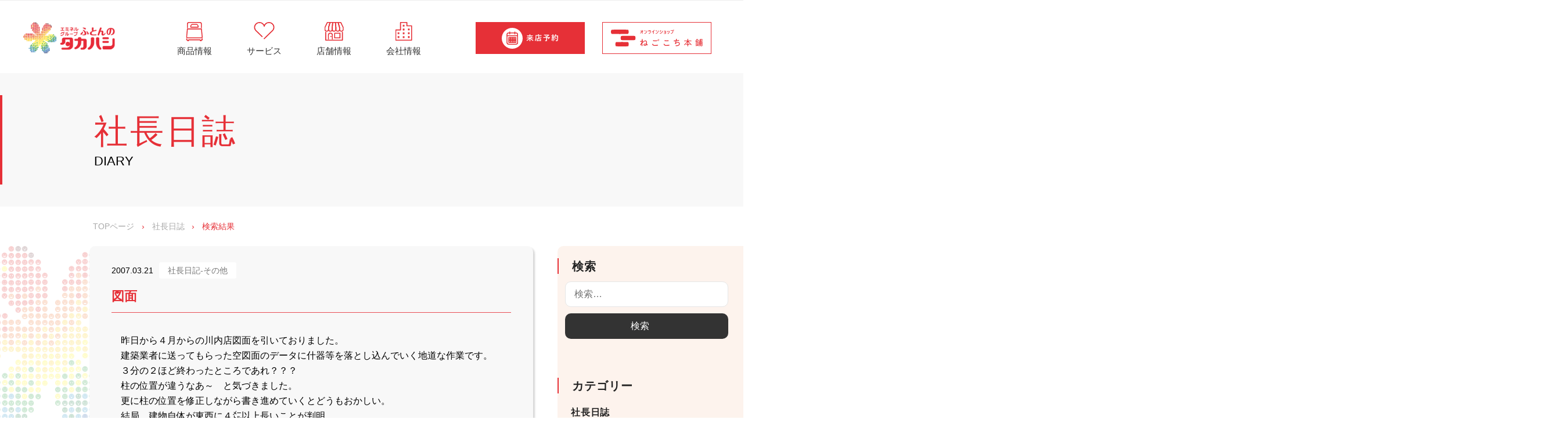

--- FILE ---
content_type: text/html; charset=UTF-8
request_url: https://www.futonten.info/diary/%E5%9B%B3%E9%9D%A2
body_size: 147195
content:


<!DOCTYPE html>
<html dir="ltr" lang="ja"
	prefix="og: https://ogp.me/ns#" >
  <head>
    <meta charset="UTF-8">
    <meta name="viewport" content="width=device-width, initial-scale=1">
    <title>社長日誌 | ふとんのタカハシ | オーダー枕（オーダーメイド枕）を始めとする寝具専門店</title>
	<style>img:is([sizes="auto" i], [sizes^="auto," i]) { contain-intrinsic-size: 3000px 1500px }</style>
	
		<!-- All in One SEO 4.2.2 -->
		<meta name="description" content="株式会社高橋ふとん店は徳島で「ふとんのタカハシ」として地元に愛される寝具専門店です。高橋ふとん店の社長が更新するブログページです。" />
		<meta name="robots" content="max-snippet:-1, max-image-preview:large, max-video-preview:-1" />
		<meta name="google-site-verification" content="geoqRv-fcjax-NRXwPqekf1ncAsbsfPYk8_1-kzRCis" />
		<link rel="canonical" href="https://www.futonten.info/diary/%e5%9b%b3%e9%9d%a2" />

		<!-- Google tag (gtag.js) -->
<script async src="https://www.googletagmanager.com/gtag/js?id=G-72TW1VXERN"></script>
<script>
 window.dataLayer = window.dataLayer || [];
 function gtag(){dataLayer.push(arguments);}
 gtag('js', new Date());

 gtag('config', 'G-72TW1VXERN');
 gtag('config', 'UA-91683506-2');
</script>
		<meta property="og:locale" content="ja_JP" />
		<meta property="og:site_name" content="ふとんのタカハシ | 徳島県・香川県の寝具・インテリア専門店" />
		<meta property="og:type" content="article" />
		<meta property="og:title" content="社長日誌 | ふとんのタカハシ | オーダー枕（オーダーメイド枕）を始めとする寝具専門店" />
		<meta property="og:description" content="株式会社高橋ふとん店は徳島で「ふとんのタカハシ」として地元に愛される寝具専門店です。高橋ふとん店の社長が更新するブログページです。" />
		<meta property="og:url" content="https://www.futonten.info/diary/%e5%9b%b3%e9%9d%a2" />
		<meta property="og:image" content="https://www.futonten.info/wp-content/uploads/2022/06/ロゴ2.png" />
		<meta property="og:image:secure_url" content="https://www.futonten.info/wp-content/uploads/2022/06/ロゴ2.png" />
		<meta property="article:published_time" content="2007-03-20T15:00:00+00:00" />
		<meta property="article:modified_time" content="2022-09-01T09:00:50+00:00" />
		<meta property="article:publisher" content="https://www.facebook.com/takahashifutonten/" />
		<meta name="twitter:card" content="summary" />
		<meta name="twitter:site" content="@anminkan" />
		<meta name="twitter:title" content="社長日誌 | ふとんのタカハシ | オーダー枕（オーダーメイド枕）を始めとする寝具専門店" />
		<meta name="twitter:description" content="株式会社高橋ふとん店は徳島で「ふとんのタカハシ」として地元に愛される寝具専門店です。高橋ふとん店の社長が更新するブログページです。" />
		<meta name="twitter:creator" content="@anminkan" />
		<meta name="twitter:image" content="https://www.futonten.info/wp-content/uploads/2022/06/ロゴ2.png" />
		<script type="application/ld+json" class="aioseo-schema">
			{"@context":"https:\/\/schema.org","@graph":[{"@type":"WebSite","@id":"https:\/\/www.futonten.info\/#website","url":"https:\/\/www.futonten.info\/","name":"\u3075\u3068\u3093\u306e\u30bf\u30ab\u30cf\u30b7","description":"\u5fb3\u5cf6\u770c\u30fb\u9999\u5ddd\u770c\u306e\u5bdd\u5177\u30fb\u30a4\u30f3\u30c6\u30ea\u30a2\u5c02\u9580\u5e97","inLanguage":"ja","publisher":{"@id":"https:\/\/www.futonten.info\/#organization"}},{"@type":"Organization","@id":"https:\/\/www.futonten.info\/#organization","name":"\u5fb3\u5cf6\u30fb\u9999\u5ddd\u300c\u3075\u3068\u3093\u306e\u30bf\u30ab\u30cf\u30b7\u300d","url":"https:\/\/www.futonten.info\/","logo":{"@type":"ImageObject","@id":"https:\/\/www.futonten.info\/#organizationLogo","url":"http:\/\/203.183.146.44\/wp-content\/uploads\/2022\/06\/logo2.png"},"image":{"@id":"https:\/\/www.futonten.info\/#organizationLogo"},"sameAs":["https:\/\/www.facebook.com\/takahashifutonten\/","https:\/\/twitter.com\/anminkan","https:\/\/www.instagram.com\/takahashi1967_official\/","https:\/\/www.pinterest.jp\/takahashi1967_official\/","https:\/\/www.youtube.com\/channel\/UC-REifOgNJprZcleDs4zpzg"]},{"@type":"BreadcrumbList","@id":"https:\/\/www.futonten.info\/diary\/%e5%9b%b3%e9%9d%a2#breadcrumblist","itemListElement":[{"@type":"ListItem","@id":"https:\/\/www.futonten.info\/#listItem","position":1,"item":{"@type":"WebPage","@id":"https:\/\/www.futonten.info\/","name":"\u30db\u30fc\u30e0","description":"\u300c\u3075\u3068\u3093\u306e\u30bf\u30ab\u30cf\u30b7\u300d\u306f\u897f\u5ddd\u306e\u7fbd\u6bdb\u5e03\u56e3\u3001\u30aa\u30fc\u30c0\u30fc\u6795\u3001\u96fb\u52d5\u30d9\u30c3\u30c9\u306a\u3069\u3001\u5bdd\u5177\u3092\u897f\u65e5\u672c\u6700\u5927\u7d1a\u3067\u54c1\u305e\u308d\u3048\uff01\u5c02\u9580\u5e97\u306a\u3089\u3067\u306f\u306e\u77e5\u8b58\u3067\u3001\u304a\u5ba2\u69d8\u306e\u5feb\u7720\u306e\u304a\u624b\u4f1d\u3044\u3092\u81f4\u3057\u307e\u3059\uff01\u304a\u5f85\u305f\u305b\u3057\u306a\u3044\u6765\u5e97\u4e88\u7d04\u304c\u30aa\u30b9\u30b9\u30e1\uff01","url":"https:\/\/www.futonten.info\/"},"nextItem":"https:\/\/www.futonten.info\/diary\/%e5%9b%b3%e9%9d%a2#listItem"},{"@type":"ListItem","@id":"https:\/\/www.futonten.info\/diary\/%e5%9b%b3%e9%9d%a2#listItem","position":2,"item":{"@type":"WebPage","@id":"https:\/\/www.futonten.info\/diary\/%e5%9b%b3%e9%9d%a2","name":"\u56f3\u9762","description":"\u682a\u5f0f\u4f1a\u793e\u9ad8\u6a4b\u3075\u3068\u3093\u5e97\u306f\u5fb3\u5cf6\u3067\u300c\u3075\u3068\u3093\u306e\u30bf\u30ab\u30cf\u30b7\u300d\u3068\u3057\u3066\u5730\u5143\u306b\u611b\u3055\u308c\u308b\u5bdd\u5177\u5c02\u9580\u5e97\u3067\u3059\u3002\u9ad8\u6a4b\u3075\u3068\u3093\u5e97\u306e\u793e\u9577\u304c\u66f4\u65b0\u3059\u308b\u30d6\u30ed\u30b0\u30da\u30fc\u30b8\u3067\u3059\u3002","url":"https:\/\/www.futonten.info\/diary\/%e5%9b%b3%e9%9d%a2"},"previousItem":"https:\/\/www.futonten.info\/#listItem"}]},{"@type":"Person","@id":"https:\/\/www.futonten.info\/author\/futonten#author","url":"https:\/\/www.futonten.info\/author\/futonten","name":"futonten","image":{"@type":"ImageObject","@id":"https:\/\/www.futonten.info\/diary\/%e5%9b%b3%e9%9d%a2#authorImage","url":"https:\/\/secure.gravatar.com\/avatar\/d490d78dd84d0a14dc1e2c41cb5c1d26?s=96&d=mm&r=g","width":96,"height":96,"caption":"futonten"}},{"@type":"WebPage","@id":"https:\/\/www.futonten.info\/diary\/%e5%9b%b3%e9%9d%a2#webpage","url":"https:\/\/www.futonten.info\/diary\/%e5%9b%b3%e9%9d%a2","name":"\u793e\u9577\u65e5\u8a8c | \u3075\u3068\u3093\u306e\u30bf\u30ab\u30cf\u30b7 | \u30aa\u30fc\u30c0\u30fc\u6795\uff08\u30aa\u30fc\u30c0\u30fc\u30e1\u30a4\u30c9\u6795\uff09\u3092\u59cb\u3081\u3068\u3059\u308b\u5bdd\u5177\u5c02\u9580\u5e97","description":"\u682a\u5f0f\u4f1a\u793e\u9ad8\u6a4b\u3075\u3068\u3093\u5e97\u306f\u5fb3\u5cf6\u3067\u300c\u3075\u3068\u3093\u306e\u30bf\u30ab\u30cf\u30b7\u300d\u3068\u3057\u3066\u5730\u5143\u306b\u611b\u3055\u308c\u308b\u5bdd\u5177\u5c02\u9580\u5e97\u3067\u3059\u3002\u9ad8\u6a4b\u3075\u3068\u3093\u5e97\u306e\u793e\u9577\u304c\u66f4\u65b0\u3059\u308b\u30d6\u30ed\u30b0\u30da\u30fc\u30b8\u3067\u3059\u3002","inLanguage":"ja","isPartOf":{"@id":"https:\/\/www.futonten.info\/#website"},"breadcrumb":{"@id":"https:\/\/www.futonten.info\/diary\/%e5%9b%b3%e9%9d%a2#breadcrumblist"},"author":"https:\/\/www.futonten.info\/author\/futonten#author","creator":"https:\/\/www.futonten.info\/author\/futonten#author","datePublished":"2007-03-20T15:00:00+09:00","dateModified":"2022-09-01T09:00:50+09:00"}]}
		</script>
		<!-- All in One SEO -->

<link rel="alternate" type="application/rss+xml" title="ふとんのタカハシ &raquo; フィード" href="https://www.futonten.info/feed" />
<link rel="alternate" type="application/rss+xml" title="ふとんのタカハシ &raquo; コメントフィード" href="https://www.futonten.info/comments/feed" />
<link rel="alternate" type="application/rss+xml" title="ふとんのタカハシ &raquo; 図面 のコメントのフィード" href="https://www.futonten.info/diary/%e5%9b%b3%e9%9d%a2/feed" />
<script type="text/javascript">
/* <![CDATA[ */
window._wpemojiSettings = {"baseUrl":"https:\/\/s.w.org\/images\/core\/emoji\/15.0.3\/72x72\/","ext":".png","svgUrl":"https:\/\/s.w.org\/images\/core\/emoji\/15.0.3\/svg\/","svgExt":".svg","source":{"concatemoji":"https:\/\/www.futonten.info\/wp-includes\/js\/wp-emoji-release.min.js?ver=6.7.2"}};
/*! This file is auto-generated */
!function(i,n){var o,s,e;function c(e){try{var t={supportTests:e,timestamp:(new Date).valueOf()};sessionStorage.setItem(o,JSON.stringify(t))}catch(e){}}function p(e,t,n){e.clearRect(0,0,e.canvas.width,e.canvas.height),e.fillText(t,0,0);var t=new Uint32Array(e.getImageData(0,0,e.canvas.width,e.canvas.height).data),r=(e.clearRect(0,0,e.canvas.width,e.canvas.height),e.fillText(n,0,0),new Uint32Array(e.getImageData(0,0,e.canvas.width,e.canvas.height).data));return t.every(function(e,t){return e===r[t]})}function u(e,t,n){switch(t){case"flag":return n(e,"\ud83c\udff3\ufe0f\u200d\u26a7\ufe0f","\ud83c\udff3\ufe0f\u200b\u26a7\ufe0f")?!1:!n(e,"\ud83c\uddfa\ud83c\uddf3","\ud83c\uddfa\u200b\ud83c\uddf3")&&!n(e,"\ud83c\udff4\udb40\udc67\udb40\udc62\udb40\udc65\udb40\udc6e\udb40\udc67\udb40\udc7f","\ud83c\udff4\u200b\udb40\udc67\u200b\udb40\udc62\u200b\udb40\udc65\u200b\udb40\udc6e\u200b\udb40\udc67\u200b\udb40\udc7f");case"emoji":return!n(e,"\ud83d\udc26\u200d\u2b1b","\ud83d\udc26\u200b\u2b1b")}return!1}function f(e,t,n){var r="undefined"!=typeof WorkerGlobalScope&&self instanceof WorkerGlobalScope?new OffscreenCanvas(300,150):i.createElement("canvas"),a=r.getContext("2d",{willReadFrequently:!0}),o=(a.textBaseline="top",a.font="600 32px Arial",{});return e.forEach(function(e){o[e]=t(a,e,n)}),o}function t(e){var t=i.createElement("script");t.src=e,t.defer=!0,i.head.appendChild(t)}"undefined"!=typeof Promise&&(o="wpEmojiSettingsSupports",s=["flag","emoji"],n.supports={everything:!0,everythingExceptFlag:!0},e=new Promise(function(e){i.addEventListener("DOMContentLoaded",e,{once:!0})}),new Promise(function(t){var n=function(){try{var e=JSON.parse(sessionStorage.getItem(o));if("object"==typeof e&&"number"==typeof e.timestamp&&(new Date).valueOf()<e.timestamp+604800&&"object"==typeof e.supportTests)return e.supportTests}catch(e){}return null}();if(!n){if("undefined"!=typeof Worker&&"undefined"!=typeof OffscreenCanvas&&"undefined"!=typeof URL&&URL.createObjectURL&&"undefined"!=typeof Blob)try{var e="postMessage("+f.toString()+"("+[JSON.stringify(s),u.toString(),p.toString()].join(",")+"));",r=new Blob([e],{type:"text/javascript"}),a=new Worker(URL.createObjectURL(r),{name:"wpTestEmojiSupports"});return void(a.onmessage=function(e){c(n=e.data),a.terminate(),t(n)})}catch(e){}c(n=f(s,u,p))}t(n)}).then(function(e){for(var t in e)n.supports[t]=e[t],n.supports.everything=n.supports.everything&&n.supports[t],"flag"!==t&&(n.supports.everythingExceptFlag=n.supports.everythingExceptFlag&&n.supports[t]);n.supports.everythingExceptFlag=n.supports.everythingExceptFlag&&!n.supports.flag,n.DOMReady=!1,n.readyCallback=function(){n.DOMReady=!0}}).then(function(){return e}).then(function(){var e;n.supports.everything||(n.readyCallback(),(e=n.source||{}).concatemoji?t(e.concatemoji):e.wpemoji&&e.twemoji&&(t(e.twemoji),t(e.wpemoji)))}))}((window,document),window._wpemojiSettings);
/* ]]> */
</script>
<style id='wp-emoji-styles-inline-css' type='text/css'>

	img.wp-smiley, img.emoji {
		display: inline !important;
		border: none !important;
		box-shadow: none !important;
		height: 1em !important;
		width: 1em !important;
		margin: 0 0.07em !important;
		vertical-align: -0.1em !important;
		background: none !important;
		padding: 0 !important;
	}
</style>
<style id='classic-theme-styles-inline-css' type='text/css'>
/*! This file is auto-generated */
.wp-block-button__link{color:#fff;background-color:#32373c;border-radius:9999px;box-shadow:none;text-decoration:none;padding:calc(.667em + 2px) calc(1.333em + 2px);font-size:1.125em}.wp-block-file__button{background:#32373c;color:#fff;text-decoration:none}
</style>
<style id='global-styles-inline-css' type='text/css'>
:root{--wp--preset--aspect-ratio--square: 1;--wp--preset--aspect-ratio--4-3: 4/3;--wp--preset--aspect-ratio--3-4: 3/4;--wp--preset--aspect-ratio--3-2: 3/2;--wp--preset--aspect-ratio--2-3: 2/3;--wp--preset--aspect-ratio--16-9: 16/9;--wp--preset--aspect-ratio--9-16: 9/16;--wp--preset--color--black: #000000;--wp--preset--color--cyan-bluish-gray: #abb8c3;--wp--preset--color--white: #ffffff;--wp--preset--color--pale-pink: #f78da7;--wp--preset--color--vivid-red: #cf2e2e;--wp--preset--color--luminous-vivid-orange: #ff6900;--wp--preset--color--luminous-vivid-amber: #fcb900;--wp--preset--color--light-green-cyan: #7bdcb5;--wp--preset--color--vivid-green-cyan: #00d084;--wp--preset--color--pale-cyan-blue: #8ed1fc;--wp--preset--color--vivid-cyan-blue: #0693e3;--wp--preset--color--vivid-purple: #9b51e0;--wp--preset--gradient--vivid-cyan-blue-to-vivid-purple: linear-gradient(135deg,rgba(6,147,227,1) 0%,rgb(155,81,224) 100%);--wp--preset--gradient--light-green-cyan-to-vivid-green-cyan: linear-gradient(135deg,rgb(122,220,180) 0%,rgb(0,208,130) 100%);--wp--preset--gradient--luminous-vivid-amber-to-luminous-vivid-orange: linear-gradient(135deg,rgba(252,185,0,1) 0%,rgba(255,105,0,1) 100%);--wp--preset--gradient--luminous-vivid-orange-to-vivid-red: linear-gradient(135deg,rgba(255,105,0,1) 0%,rgb(207,46,46) 100%);--wp--preset--gradient--very-light-gray-to-cyan-bluish-gray: linear-gradient(135deg,rgb(238,238,238) 0%,rgb(169,184,195) 100%);--wp--preset--gradient--cool-to-warm-spectrum: linear-gradient(135deg,rgb(74,234,220) 0%,rgb(151,120,209) 20%,rgb(207,42,186) 40%,rgb(238,44,130) 60%,rgb(251,105,98) 80%,rgb(254,248,76) 100%);--wp--preset--gradient--blush-light-purple: linear-gradient(135deg,rgb(255,206,236) 0%,rgb(152,150,240) 100%);--wp--preset--gradient--blush-bordeaux: linear-gradient(135deg,rgb(254,205,165) 0%,rgb(254,45,45) 50%,rgb(107,0,62) 100%);--wp--preset--gradient--luminous-dusk: linear-gradient(135deg,rgb(255,203,112) 0%,rgb(199,81,192) 50%,rgb(65,88,208) 100%);--wp--preset--gradient--pale-ocean: linear-gradient(135deg,rgb(255,245,203) 0%,rgb(182,227,212) 50%,rgb(51,167,181) 100%);--wp--preset--gradient--electric-grass: linear-gradient(135deg,rgb(202,248,128) 0%,rgb(113,206,126) 100%);--wp--preset--gradient--midnight: linear-gradient(135deg,rgb(2,3,129) 0%,rgb(40,116,252) 100%);--wp--preset--font-size--small: 13px;--wp--preset--font-size--medium: 20px;--wp--preset--font-size--large: 36px;--wp--preset--font-size--x-large: 42px;--wp--preset--spacing--20: 0.44rem;--wp--preset--spacing--30: 0.67rem;--wp--preset--spacing--40: 1rem;--wp--preset--spacing--50: 1.5rem;--wp--preset--spacing--60: 2.25rem;--wp--preset--spacing--70: 3.38rem;--wp--preset--spacing--80: 5.06rem;--wp--preset--shadow--natural: 6px 6px 9px rgba(0, 0, 0, 0.2);--wp--preset--shadow--deep: 12px 12px 50px rgba(0, 0, 0, 0.4);--wp--preset--shadow--sharp: 6px 6px 0px rgba(0, 0, 0, 0.2);--wp--preset--shadow--outlined: 6px 6px 0px -3px rgba(255, 255, 255, 1), 6px 6px rgba(0, 0, 0, 1);--wp--preset--shadow--crisp: 6px 6px 0px rgba(0, 0, 0, 1);}:where(.is-layout-flex){gap: 0.5em;}:where(.is-layout-grid){gap: 0.5em;}body .is-layout-flex{display: flex;}.is-layout-flex{flex-wrap: wrap;align-items: center;}.is-layout-flex > :is(*, div){margin: 0;}body .is-layout-grid{display: grid;}.is-layout-grid > :is(*, div){margin: 0;}:where(.wp-block-columns.is-layout-flex){gap: 2em;}:where(.wp-block-columns.is-layout-grid){gap: 2em;}:where(.wp-block-post-template.is-layout-flex){gap: 1.25em;}:where(.wp-block-post-template.is-layout-grid){gap: 1.25em;}.has-black-color{color: var(--wp--preset--color--black) !important;}.has-cyan-bluish-gray-color{color: var(--wp--preset--color--cyan-bluish-gray) !important;}.has-white-color{color: var(--wp--preset--color--white) !important;}.has-pale-pink-color{color: var(--wp--preset--color--pale-pink) !important;}.has-vivid-red-color{color: var(--wp--preset--color--vivid-red) !important;}.has-luminous-vivid-orange-color{color: var(--wp--preset--color--luminous-vivid-orange) !important;}.has-luminous-vivid-amber-color{color: var(--wp--preset--color--luminous-vivid-amber) !important;}.has-light-green-cyan-color{color: var(--wp--preset--color--light-green-cyan) !important;}.has-vivid-green-cyan-color{color: var(--wp--preset--color--vivid-green-cyan) !important;}.has-pale-cyan-blue-color{color: var(--wp--preset--color--pale-cyan-blue) !important;}.has-vivid-cyan-blue-color{color: var(--wp--preset--color--vivid-cyan-blue) !important;}.has-vivid-purple-color{color: var(--wp--preset--color--vivid-purple) !important;}.has-black-background-color{background-color: var(--wp--preset--color--black) !important;}.has-cyan-bluish-gray-background-color{background-color: var(--wp--preset--color--cyan-bluish-gray) !important;}.has-white-background-color{background-color: var(--wp--preset--color--white) !important;}.has-pale-pink-background-color{background-color: var(--wp--preset--color--pale-pink) !important;}.has-vivid-red-background-color{background-color: var(--wp--preset--color--vivid-red) !important;}.has-luminous-vivid-orange-background-color{background-color: var(--wp--preset--color--luminous-vivid-orange) !important;}.has-luminous-vivid-amber-background-color{background-color: var(--wp--preset--color--luminous-vivid-amber) !important;}.has-light-green-cyan-background-color{background-color: var(--wp--preset--color--light-green-cyan) !important;}.has-vivid-green-cyan-background-color{background-color: var(--wp--preset--color--vivid-green-cyan) !important;}.has-pale-cyan-blue-background-color{background-color: var(--wp--preset--color--pale-cyan-blue) !important;}.has-vivid-cyan-blue-background-color{background-color: var(--wp--preset--color--vivid-cyan-blue) !important;}.has-vivid-purple-background-color{background-color: var(--wp--preset--color--vivid-purple) !important;}.has-black-border-color{border-color: var(--wp--preset--color--black) !important;}.has-cyan-bluish-gray-border-color{border-color: var(--wp--preset--color--cyan-bluish-gray) !important;}.has-white-border-color{border-color: var(--wp--preset--color--white) !important;}.has-pale-pink-border-color{border-color: var(--wp--preset--color--pale-pink) !important;}.has-vivid-red-border-color{border-color: var(--wp--preset--color--vivid-red) !important;}.has-luminous-vivid-orange-border-color{border-color: var(--wp--preset--color--luminous-vivid-orange) !important;}.has-luminous-vivid-amber-border-color{border-color: var(--wp--preset--color--luminous-vivid-amber) !important;}.has-light-green-cyan-border-color{border-color: var(--wp--preset--color--light-green-cyan) !important;}.has-vivid-green-cyan-border-color{border-color: var(--wp--preset--color--vivid-green-cyan) !important;}.has-pale-cyan-blue-border-color{border-color: var(--wp--preset--color--pale-cyan-blue) !important;}.has-vivid-cyan-blue-border-color{border-color: var(--wp--preset--color--vivid-cyan-blue) !important;}.has-vivid-purple-border-color{border-color: var(--wp--preset--color--vivid-purple) !important;}.has-vivid-cyan-blue-to-vivid-purple-gradient-background{background: var(--wp--preset--gradient--vivid-cyan-blue-to-vivid-purple) !important;}.has-light-green-cyan-to-vivid-green-cyan-gradient-background{background: var(--wp--preset--gradient--light-green-cyan-to-vivid-green-cyan) !important;}.has-luminous-vivid-amber-to-luminous-vivid-orange-gradient-background{background: var(--wp--preset--gradient--luminous-vivid-amber-to-luminous-vivid-orange) !important;}.has-luminous-vivid-orange-to-vivid-red-gradient-background{background: var(--wp--preset--gradient--luminous-vivid-orange-to-vivid-red) !important;}.has-very-light-gray-to-cyan-bluish-gray-gradient-background{background: var(--wp--preset--gradient--very-light-gray-to-cyan-bluish-gray) !important;}.has-cool-to-warm-spectrum-gradient-background{background: var(--wp--preset--gradient--cool-to-warm-spectrum) !important;}.has-blush-light-purple-gradient-background{background: var(--wp--preset--gradient--blush-light-purple) !important;}.has-blush-bordeaux-gradient-background{background: var(--wp--preset--gradient--blush-bordeaux) !important;}.has-luminous-dusk-gradient-background{background: var(--wp--preset--gradient--luminous-dusk) !important;}.has-pale-ocean-gradient-background{background: var(--wp--preset--gradient--pale-ocean) !important;}.has-electric-grass-gradient-background{background: var(--wp--preset--gradient--electric-grass) !important;}.has-midnight-gradient-background{background: var(--wp--preset--gradient--midnight) !important;}.has-small-font-size{font-size: var(--wp--preset--font-size--small) !important;}.has-medium-font-size{font-size: var(--wp--preset--font-size--medium) !important;}.has-large-font-size{font-size: var(--wp--preset--font-size--large) !important;}.has-x-large-font-size{font-size: var(--wp--preset--font-size--x-large) !important;}
:where(.wp-block-post-template.is-layout-flex){gap: 1.25em;}:where(.wp-block-post-template.is-layout-grid){gap: 1.25em;}
:where(.wp-block-columns.is-layout-flex){gap: 2em;}:where(.wp-block-columns.is-layout-grid){gap: 2em;}
:root :where(.wp-block-pullquote){font-size: 1.5em;line-height: 1.6;}
</style>
<link rel='stylesheet' id='megamenu-css' href='https://www.futonten.info/wp-content/uploads/maxmegamenu/style.css?ver=0fea51' type='text/css' media='all' />
<link rel='stylesheet' id='fontawesome-css' href='https://www.futonten.info/wp-content/themes/futonten/inc/font-awesome/css/font-awesome.css?ver=4.7.0' type='text/css' media='all' />
<link rel='stylesheet' id='normalize-css' href='https://www.futonten.info/wp-content/themes/futonten/css/normalize.css?ver=8.0.0' type='text/css' media='all' />
<link rel='stylesheet' id='businesspress-style-css' href='https://www.futonten.info/wp-content/themes/futonten/style.css?ver=1.0.0' type='text/css' media='all' />
<style id='businesspress-style-inline-css' type='text/css'>

	a,
	.subheader {
		color: #4693f5;
	}
	a:hover {
		color: #639af6;
	}
	a.home-header-button-main {
		background-color: #4693f5;
	}
	a.home-header-button-main:hover {
		background-color: #639af6;
	}
	code, kbd, tt, var,
	th,
	pre,
	.top-bar,
	.author-profile,
	.pagination .current,
	.page-links .page-numbers,
	.tagcloud a,
	.widget_calendar tbody td a,
	.container-wrapper,
	.site-bottom {
		background-color: #f4f5f6;
		background-color: #454545;
	}

	.jumbotron {
		background-image: url("");
	}
	.home-header-content {
		text-align: left;
	}

	@media screen and (min-width: 768px) {
		.footer-widget-1 {
			width: 24.99%;
		}
		.footer-widget-2 {
			width: 24.99%;
		}
		.footer-widget-3 {
			width: 24.99%;
		}
		.footer-widget-4 {
			width: 24.99%;
		}
		.footer-widget-5 {
			width: 0%;
		}
		.footer-widget-6 {
			width: 0%;
		}
	}
	
</style>
<link rel='stylesheet' id='ac-style-css' href='https://www.futonten.info/wp-content/themes/futonten/css/ac_style.css?ver=6.7.2' type='text/css' media='all' />
<link rel='stylesheet' id='ac-style2-css' href='https://www.futonten.info/wp-content/themes/futonten/css/ac_style2.css?ver=6.7.2' type='text/css' media='all' />
<link rel='stylesheet' id='ac-style3-css' href='https://www.futonten.info/wp-content/themes/futonten/css/ac_style3.css?ver=6.7.2' type='text/css' media='all' />
<link rel='stylesheet' id='tk-style-css' href='https://www.futonten.info/wp-content/themes/futonten/css/tk_style.css?ver=6.7.2' type='text/css' media='all' />
<link rel='stylesheet' id='slick-theme-style-css' href='https://www.futonten.info/wp-content/themes/futonten/js/slick-1.8.1/slick/slick-theme.css?ver=6.7.2' type='text/css' media='all' />
<link rel='stylesheet' id='slick-style-css' href='https://www.futonten.info/wp-content/themes/futonten/js/slick-1.8.1/slick/slick.css?ver=6.7.2' type='text/css' media='all' />
<link rel='stylesheet' id='common-style-css' href='https://www.futonten.info/wp-content/themes/futonten/css/common.css?ver=6.7.2' type='text/css' media='all' />
<script type="text/javascript" src="https://www.futonten.info/wp-includes/js/jquery/jquery.min.js?ver=3.7.1" id="jquery-core-js"></script>
<script type="text/javascript" src="https://www.futonten.info/wp-includes/js/jquery/jquery-migrate.min.js?ver=3.4.1" id="jquery-migrate-js"></script>
<script type="text/javascript" src="https://www.futonten.info/wp-content/themes/futonten/js/slick-1.8.1/slick/slick.min.js?ver=6.7.2" id="slick-min-js"></script>
<link rel="https://api.w.org/" href="https://www.futonten.info/wp-json/" /><link rel="EditURI" type="application/rsd+xml" title="RSD" href="https://www.futonten.info/xmlrpc.php?rsd" />
<meta name="generator" content="WordPress 6.7.2" />
<link rel='shortlink' href='https://www.futonten.info/?p=1495' />
<link rel="alternate" title="oEmbed (JSON)" type="application/json+oembed" href="https://www.futonten.info/wp-json/oembed/1.0/embed?url=https%3A%2F%2Fwww.futonten.info%2Fdiary%2F%25e5%259b%25b3%25e9%259d%25a2" />
<link rel="alternate" title="oEmbed (XML)" type="text/xml+oembed" href="https://www.futonten.info/wp-json/oembed/1.0/embed?url=https%3A%2F%2Fwww.futonten.info%2Fdiary%2F%25e5%259b%25b3%25e9%259d%25a2&#038;format=xml" />
<link rel="pingback" href="https://www.futonten.info/xmlrpc.php">
<link rel="icon" href="https://www.futonten.info/wp-content/uploads/2022/07/cropped-smile-2-32x32.png" sizes="32x32" />
<link rel="icon" href="https://www.futonten.info/wp-content/uploads/2022/07/cropped-smile-2-192x192.png" sizes="192x192" />
<link rel="apple-touch-icon" href="https://www.futonten.info/wp-content/uploads/2022/07/cropped-smile-2-180x180.png" />
<meta name="msapplication-TileImage" content="https://www.futonten.info/wp-content/uploads/2022/07/cropped-smile-2-270x270.png" />
<style type="text/css">/** Mega Menu CSS: fs **/</style>
    <link href="https://fonts.googleapis.com/css?family=Overpass" rel="stylesheet">
    <!--お問い合わせ・レンタル布団・来店予約ページのみcssを適用-->
      </head>

  <body class="diary-template-default single single-diary postid-1495 wp-custom-logo mega-menu-primary hide-blogname hide-blogdescription has-sidebar has-avatars">
    <div id="page" class="site">
      <a class="skip-link screen-reader-text" href="#content">コンテンツへスキップ</a>

      <header id="masthead" class="site-header">

        
        <div class="main-header main-header-original">
          <div class="main-header-content">
            <!-- サイトロゴ -->
            <div class="site-branding">
              <div class="site-logo"><a href="https://www.futonten.info/" rel="home"><img alt="ふとんのタカハシ" src="https://www.futonten.info/wp-content/uploads/2022/06/ロゴ2.png" width="775" /></a></div>              	<div class="site-title"><a href="https://www.futonten.info/" rel="home">ふとんのタカハシ</a></div>
		<div class="site-description">徳島県・香川県の寝具・インテリア専門店</div>
	            </div>
            <!-- .site-branding -->

            <!-- PC用ヘッダーナビゲーション -->
            
	<nav class="main-navigation">

		<div id="mega-menu-wrap-primary" class="mega-menu-wrap"><div class="mega-menu-toggle"><div class="mega-toggle-blocks-left"></div><div class="mega-toggle-blocks-center"></div><div class="mega-toggle-blocks-right"><div class='mega-toggle-block mega-menu-toggle-animated-block mega-toggle-block-1' id='mega-toggle-block-1'><button aria-label="Toggle Menu" class="mega-toggle-animated mega-toggle-animated-slider" type="button" aria-expanded="false">
                  <span class="mega-toggle-animated-box">
                    <span class="mega-toggle-animated-inner"></span>
                  </span>
                </button></div></div></div><ul id="mega-menu-primary" class="mega-menu max-mega-menu mega-menu-horizontal mega-no-js" data-event="hover" data-effect="disabled" data-effect-speed="200" data-effect-mobile="disabled" data-effect-speed-mobile="0" data-panel-width="body" data-panel-inner-width="#content" data-mobile-force-width="body" data-second-click="go" data-document-click="collapse" data-vertical-behaviour="standard" data-breakpoint="768" data-unbind="true" data-mobile-state="collapse_all" data-hover-intent-timeout="300" data-hover-intent-interval="100"><li class='mega-menu-item mega-menu-item-type-post_type mega-menu-item-object-page mega-menu-item-has-children mega-menu-megamenu mega-align-bottom-left mega-menu-grid mega-menu-item-36' id='mega-menu-item-36'><a class="mega-menu-link" href="https://www.futonten.info/products" aria-haspopup="true" aria-expanded="false" tabindex="0"><img class="icon" src="/wp-content/themes/futonten/images/item_logo.svg"><i class="fa fa-chevron-right sub-icon" aria-hidden="true"></i><span>商品情報</span><span class="mega-indicator"><div class="mainasu"></div></span><div class="space_item"></div></a><div class="line"><div class="line_icon"></div></div>
<ul class="mega-sub-menu">
<li class='mega-menu-row' id='mega-menu-36-0'>
	<ul class="mega-sub-menu">
<li class='mega-menu-column mega-menu-item-products mega-menu-columns-2-of-12 menu-item-products' id='mega-menu-36-0-0'>
		<ul class="mega-sub-menu">
<li class='mega-menu-item mega-menu-item-type-post_type mega-menu-item-object-page mega-hide-on-mobile mega-menu-item-195' id='mega-menu-item-195'><a class="mega-menu-link" href="https://www.futonten.info/products"><img class="icon" src="/wp-content/themes/futonten/images/item_logo.svg"><span>取扱商品</span><div class="menu_line"></div></a></li>		</ul>
</li><li class='mega-menu-column mega-menu-columns-3-of-12' id='mega-menu-36-0-1'>
		<ul class="mega-sub-menu">
<li class='mega-menu-item mega-menu-item-type-post_type mega-menu-item-object-page mega-menu-item-has-children mega-menu-item-7654' id='mega-menu-item-7654'><a class="mega-menu-link" href="https://www.futonten.info/products/order"><img class="icon" src="/wp-content/themes/futonten/images/item_logo.svg"><i class="fa fa-chevron-right sub-icon" aria-hidden="true"></i><span>まくら</span><span class="mega-indicator"><div class="mainasu"></div></span></a>
			<ul class="mega-sub-menu">
<li class='mega-menu-item mega-menu-item-type-post_type mega-menu-item-object-page mega-menu-item-7650' id='mega-menu-item-7650'><a class="mega-menu-link" href="https://www.futonten.info/products/order"><img class="icon" src="/wp-content/themes/futonten/images/item_logo.svg"><i class="fa fa-chevron-right sub-icon" aria-hidden="true"></i><span>オーダー枕</span></a></li><li class='mega-menu-item mega-menu-item-type-post_type mega-menu-item-object-page mega-menu-item-7649' id='mega-menu-item-7649'><a class="mega-menu-link" href="https://www.futonten.info/products/pillow"><img class="icon" src="/wp-content/themes/futonten/images/item_logo.svg"><i class="fa fa-chevron-right sub-icon" aria-hidden="true"></i><span>機能枕・抱きまくら</span></a></li>			</ul>
</li><li class='mega-menu-item mega-menu-item-type-post_type mega-menu-item-object-page mega-menu-item-has-children mega-menu-item-246' id='mega-menu-item-246'><a class="mega-menu-link" href="https://www.futonten.info/products/mattress"><img class="icon" src="/wp-content/themes/futonten/images/item_logo.svg"><i class="fa fa-chevron-right sub-icon" aria-hidden="true"></i><span>マットレス・体圧分散敷き布団</span><span class="mega-indicator"><div class="mainasu"></div></span></a>
			<ul class="mega-sub-menu">
<li class='mega-menu-item mega-menu-item-type-post_type mega-menu-item-object-page mega-menu-item-245' id='mega-menu-item-245'><a class="mega-menu-link" href="https://www.futonten.info/products/mattress/anmin-studio"><img class="icon" src="/wp-content/themes/futonten/images/item_logo.svg"><i class="fa fa-chevron-right sub-icon" aria-hidden="true"></i><span>安眠工房シリーズ</span></a></li><li class='mega-menu-item mega-menu-item-type-post_type mega-menu-item-object-page mega-menu-item-244' id='mega-menu-item-244'><a class="mega-menu-link" href="https://www.futonten.info/products/mattress/air"><img class="icon" src="/wp-content/themes/futonten/images/item_logo.svg"><i class="fa fa-chevron-right sub-icon" aria-hidden="true"></i><span>西川AiRシリーズ</span></a></li>			</ul>
</li>		</ul>
</li><li class='mega-menu-column mega-menu-columns-2-of-12' id='mega-menu-36-0-2'>
		<ul class="mega-sub-menu">
<li class='mega-menu-item mega-menu-item-type-post_type mega-menu-item-object-page mega-menu-item-243' id='mega-menu-item-243'><a class="mega-menu-link" href="https://www.futonten.info/products/bed"><img class="icon" src="/wp-content/themes/futonten/images/item_logo.svg"><i class="fa fa-chevron-right sub-icon" aria-hidden="true"></i><span>ベッド</span></a></li><li class='mega-menu-item mega-menu-item-type-post_type mega-menu-item-object-page mega-menu-item-242' id='mega-menu-item-242'><a class="mega-menu-link" href="https://www.futonten.info/products/down"><img class="icon" src="/wp-content/themes/futonten/images/item_logo.svg"><i class="fa fa-chevron-right sub-icon" aria-hidden="true"></i><span>羽毛布団</span></a></li><li class='mega-menu-item mega-menu-item-type-post_type mega-menu-item-object-page mega-menu-item-241' id='mega-menu-item-241'><a class="mega-menu-link" href="https://www.futonten.info/products/thermotherapy"><img class="icon" src="/wp-content/themes/futonten/images/item_logo.svg"><i class="fa fa-chevron-right sub-icon" aria-hidden="true"></i><span>温熱敷布団</span></a></li><li class='mega-menu-item mega-menu-item-type-post_type mega-menu-item-object-page mega-menu-item-240' id='mega-menu-item-240'><a class="mega-menu-link" href="https://www.futonten.info/products/mouton"><img class="icon" src="/wp-content/themes/futonten/images/item_logo.svg"><i class="fa fa-chevron-right sub-icon" aria-hidden="true"></i><span>ムートン</span></a></li>		</ul>
</li><li class='mega-menu-column mega-menu-columns-2-of-12' id='mega-menu-36-0-3'>
		<ul class="mega-sub-menu">
<li class='mega-menu-item mega-menu-item-type-post_type mega-menu-item-object-page mega-menu-item-239' id='mega-menu-item-239'><a class="mega-menu-link" href="https://www.futonten.info/products/silk"><img class="icon" src="/wp-content/themes/futonten/images/item_logo.svg"><i class="fa fa-chevron-right sub-icon" aria-hidden="true"></i><span>真綿布団</span></a></li><li class='mega-menu-item mega-menu-item-type-post_type mega-menu-item-object-page mega-menu-item-238' id='mega-menu-item-238'><a class="mega-menu-link" href="https://www.futonten.info/products/cover"><img class="icon" src="/wp-content/themes/futonten/images/item_logo.svg"><i class="fa fa-chevron-right sub-icon" aria-hidden="true"></i><span>カバー・シーツ</span></a></li><li class='mega-menu-item mega-menu-item-type-post_type mega-menu-item-object-page mega-menu-item-237' id='mega-menu-item-237'><a class="mega-menu-link" href="https://www.futonten.info/products/blanket"><img class="icon" src="/wp-content/themes/futonten/images/item_logo.svg"><i class="fa fa-chevron-right sub-icon" aria-hidden="true"></i><span>掛毛布</span></a></li><li class='mega-menu-item mega-menu-item-type-post_type mega-menu-item-object-page mega-menu-item-236' id='mega-menu-item-236'><a class="mega-menu-link" href="https://www.futonten.info/products/pad"><img class="icon" src="/wp-content/themes/futonten/images/item_logo.svg"><i class="fa fa-chevron-right sub-icon" aria-hidden="true"></i><span>敷パッド</span></a></li>		</ul>
</li><li class='mega-menu-column mega-menu-columns-2-of-12' id='mega-menu-36-0-4'>
		<ul class="mega-sub-menu">
<li class='mega-menu-item mega-menu-item-type-post_type mega-menu-item-object-page mega-menu-item-235' id='mega-menu-item-235'><a class="mega-menu-link" href="https://www.futonten.info/products/pajamas"><img class="icon" src="/wp-content/themes/futonten/images/item_logo.svg"><i class="fa fa-chevron-right sub-icon" aria-hidden="true"></i><span>パジャマ</span></a></li><li class='mega-menu-item mega-menu-item-type-post_type mega-menu-item-object-page mega-menu-item-234' id='mega-menu-item-234'><a class="mega-menu-link" href="https://www.futonten.info/products/towel"><img class="icon" src="/wp-content/themes/futonten/images/item_logo.svg"><i class="fa fa-chevron-right sub-icon" aria-hidden="true"></i><span>タオル</span></a></li><li class='mega-menu-item mega-menu-item-type-post_type mega-menu-item-object-page mega-menu-item-233' id='mega-menu-item-233'><a class="mega-menu-link" href="https://www.futonten.info/products/interior"><img class="icon" src="/wp-content/themes/futonten/images/item_logo.svg"><i class="fa fa-chevron-right sub-icon" aria-hidden="true"></i><span>インテリア</span></a></li><li class='mega-menu-item mega-menu-item-type-post_type mega-menu-item-object-page mega-menu-item-10903' id='mega-menu-item-10903'><a class="mega-menu-link" href="https://www.futonten.info/products/zabuton"><img class="icon" src="/wp-content/themes/futonten/images/item_logo.svg"><i class="fa fa-chevron-right sub-icon" aria-hidden="true"></i><span>座布団・座布団カバー</span></a></li>		</ul>
</li>	</ul>
</li><li class='mega-menu-row' id='mega-menu-36-1'>
	<ul class="mega-sub-menu">
<li class='mega-menu-column mega-menu-columns-3-of-12' id='mega-menu-36-1-0'></li>	</ul>
</li></ul>
</li><li class='mega-menu-item mega-menu-item-type-post_type mega-menu-item-object-page mega-menu-item-has-children mega-menu-megamenu mega-align-bottom-left mega-menu-grid mega-menu-item-84' id='mega-menu-item-84'><a class="mega-menu-link" href="https://www.futonten.info/survice" aria-haspopup="true" aria-expanded="false" tabindex="0"><img class="icon" src="/wp-content/themes/futonten/images/header_service_logo.png"><i class="fa fa-chevron-right sub-icon" aria-hidden="true"></i><span>サービス</span><span class="mega-indicator"><div class="mainasu"></div></span><div class="space_item"></div></a><div class="line"><div class="line_icon"></div></div>
<ul class="mega-sub-menu">
<li class='mega-menu-row' id='mega-menu-84-0'>
	<ul class="mega-sub-menu">
<li class='mega-menu-column mega-menu-item-service mega-menu-columns-2-of-12 menu-item-service' id='mega-menu-84-0-0'>
		<ul class="mega-sub-menu">
<li class='mega-menu-item mega-menu-item-type-post_type mega-menu-item-object-page mega-hide-on-mobile mega-menu-item-283' id='mega-menu-item-283'><a class="mega-menu-link" href="https://www.futonten.info/survice"><img class="icon" src="/wp-content/themes/futonten/images/item_logo.svg"><span>サービス</span><div class="menu_line"></div></a></li>		</ul>
</li><li class='mega-menu-column mega-menu-columns-2-of-12' id='mega-menu-84-0-1'>
		<ul class="mega-sub-menu">
<li class='mega-menu-item mega-menu-item-type-post_type mega-menu-item-object-page mega-menu-item-284' id='mega-menu-item-284'><a class="mega-menu-link" href="https://www.futonten.info/survice/cleaning"><img class="icon" src="/wp-content/themes/futonten/images/item_logo.svg"><i class="fa fa-chevron-right sub-icon" aria-hidden="true"></i><span>クリーニング</span></a></li><li class='mega-menu-item mega-menu-item-type-post_type mega-menu-item-object-page mega-menu-item-285' id='mega-menu-item-285'><a class="mega-menu-link" href="https://www.futonten.info/survice/renovate"><img class="icon" src="/wp-content/themes/futonten/images/item_logo.svg"><i class="fa fa-chevron-right sub-icon" aria-hidden="true"></i><span>羽毛リフォーム・打ち直し</span></a></li><li class='mega-menu-item mega-menu-item-type-post_type mega-menu-item-object-page mega-menu-item-295' id='mega-menu-item-295'><a class="mega-menu-link" href="https://www.futonten.info/survice/sanitization"><img class="icon" src="/wp-content/themes/futonten/images/item_logo.svg"><i class="fa fa-chevron-right sub-icon" aria-hidden="true"></i><span>除菌・消臭サービス</span></a></li><li class='mega-menu-item mega-menu-item-type-post_type mega-menu-item-object-page mega-menu-item-293' id='mega-menu-item-293'><a class="mega-menu-link" href="https://www.futonten.info/survice/trial"><img class="icon" src="/wp-content/themes/futonten/images/item_logo.svg"><i class="fa fa-chevron-right sub-icon" aria-hidden="true"></i><span>体験コーナー</span></a></li>		</ul>
</li><li class='mega-menu-column mega-menu-columns-2-of-12' id='mega-menu-84-0-2'>
		<ul class="mega-sub-menu">
<li class='mega-menu-item mega-menu-item-type-post_type mega-menu-item-object-page mega-menu-item-294' id='mega-menu-item-294'><a class="mega-menu-link" href="https://www.futonten.info/survice/counseling"><img class="icon" src="/wp-content/themes/futonten/images/item_logo.svg"><i class="fa fa-chevron-right sub-icon" aria-hidden="true"></i><span>ねむりの相談所</span></a></li><li class='mega-menu-item mega-menu-item-type-post_type mega-menu-item-object-page mega-menu-item-622' id='mega-menu-item-622'><a class="mega-menu-link" href="https://www.futonten.info/survice/reservation"><img class="icon" src="/wp-content/themes/futonten/images/item_logo.svg"><i class="fa fa-chevron-right sub-icon" aria-hidden="true"></i><span>来店予約</span></a></li><li class='mega-menu-item mega-menu-item-type-post_type mega-menu-item-object-page mega-menu-item-has-children mega-menu-item-601' id='mega-menu-item-601'><a class="mega-menu-link" href="https://www.futonten.info/survice/rental"><img class="icon" src="/wp-content/themes/futonten/images/item_logo.svg"><i class="fa fa-chevron-right sub-icon" aria-hidden="true"></i><span>レンタル布団（貸し布団）</span><span class="mega-indicator"><div class="mainasu"></div></span></a>
			<ul class="mega-sub-menu">
<li class='mega-menu-item mega-menu-item-type-post_type mega-menu-item-object-page mega-menu-item-881' id='mega-menu-item-881'><a class="mega-menu-link" href="https://www.futonten.info/survice/rental/rentalform"><img class="icon" src="/wp-content/themes/futonten/images/item_logo.svg"><i class="fa fa-chevron-right sub-icon" aria-hidden="true"></i><span>レンタル料金・ご予約フォーム</span></a></li>			</ul>
</li>		</ul>
</li><li class='mega-menu-column mega-menu-columns-2-of-12' id='mega-menu-84-0-3'>
		<ul class="mega-sub-menu">
<li class='mega-menu-item mega-menu-item-type-post_type mega-menu-item-object-page mega-menu-item-730' id='mega-menu-item-730'><a class="mega-menu-link" href="https://www.futonten.info/survice/toc"><img class="icon" src="/wp-content/themes/futonten/images/item_logo.svg"><i class="fa fa-chevron-right sub-icon" aria-hidden="true"></i><span>チラシ情報</span></a></li><li class='mega-menu-item mega-menu-item-type-post_type mega-menu-item-object-page mega-menu-item-287' id='mega-menu-item-287'><a class="mega-menu-link" href="https://www.futonten.info/survice/line"><img class="icon" src="/wp-content/themes/futonten/images/item_logo.svg"><i class="fa fa-chevron-right sub-icon" aria-hidden="true"></i><span>LINE会員募集</span></a></li>		</ul>
</li><li class='mega-menu-column mega-menu-columns-2-of-12' id='mega-menu-84-0-4'>
		<ul class="mega-sub-menu">
<li class='mega-menu-item mega-menu-item-type-custom mega-menu-item-object-custom mega-hide-on-mobile mega-menu-item-9350' id='mega-menu-item-9350'><a class="mega-menu-link" href="/kaimin"><img class="icon" src="/wp-content/themes/futonten/images/item_logo.svg"><i class="fa fa-chevron-right sub-icon" aria-hidden="true"></i><span>快眠のすすめ（快眠コラム）</span></a></li><li class='mega-menu-item mega-menu-item-type-post_type mega-menu-item-object-page mega-menu-item-25186' id='mega-menu-item-25186'><a class="mega-menu-link" href="https://www.futonten.info/hojin_futon"><img class="icon" src="/wp-content/themes/futonten/images/item_logo.svg"><i class="fa fa-chevron-right sub-icon" aria-hidden="true"></i><span>法人向け布団セット販売</span></a></li><li class='mega-menu-item mega-menu-item-type-post_type mega-menu-item-object-page mega-hide-on-mobile mega-menu-item-9891' id='mega-menu-item-9891'><a class="mega-menu-link" href="https://www.futonten.info/faq"><img class="icon" src="/wp-content/themes/futonten/images/item_logo.svg"><i class="fa fa-chevron-right sub-icon" aria-hidden="true"></i><span>よくある質問</span></a></li>		</ul>
</li>	</ul>
</li></ul>
</li><li class='mega-menu-item mega-menu-item-type-post_type mega-menu-item-object-page mega-menu-item-has-children mega-menu-megamenu mega-align-bottom-left mega-menu-grid mega-menu-item-85' id='mega-menu-item-85'><a class="mega-menu-link" href="https://www.futonten.info/shop" aria-haspopup="true" aria-expanded="false" tabindex="0"><img class="icon" src="/wp-content/themes/futonten/images/header_shop_logo.svg"><i class="fa fa-chevron-right sub-icon" aria-hidden="true"></i><span>店舗情報</span><span class="mega-indicator"><div class="mainasu"></div></span><div class="space_item"></div></a><div class="line"><div class="line_icon"></div></div>
<ul class="mega-sub-menu">
<li class='mega-menu-row' id='mega-menu-85-0'>
	<ul class="mega-sub-menu">
<li class='mega-menu-column mega-menu-item-shop mega-menu-columns-2-of-12 menu-item-shop' id='mega-menu-85-0-0'>
		<ul class="mega-sub-menu">
<li class='mega-menu-item mega-menu-item-type-post_type mega-menu-item-object-page mega-hide-on-mobile mega-menu-item-316' id='mega-menu-item-316'><a class="mega-menu-link" href="https://www.futonten.info/shop"><img class="icon" src="/wp-content/themes/futonten/images/item_logo.svg"><span>店舗情報</span><div class="menu_line"></div></a></li>		</ul>
</li><li class='mega-menu-column mega-menu-columns-2-of-12' id='mega-menu-85-0-1'>
		<ul class="mega-sub-menu">
<li class='mega-menu-item mega-menu-item-type-post_type mega-menu-item-object-page mega-menu-item-324' id='mega-menu-item-324'><a class="mega-menu-link" href="https://www.futonten.info/shop/kamojima"><img class="icon" src="/wp-content/themes/futonten/images/item_logo.svg"><i class="fa fa-chevron-right sub-icon" aria-hidden="true"></i><span>鴨島店</span></a></li><li class='mega-menu-item mega-menu-item-type-post_type mega-menu-item-object-page mega-menu-item-323' id='mega-menu-item-323'><a class="mega-menu-link" href="https://www.futonten.info/shop/kawauchi"><img class="icon" src="/wp-content/themes/futonten/images/item_logo.svg"><i class="fa fa-chevron-right sub-icon" aria-hidden="true"></i><span>川内店</span></a></li><li class='mega-menu-item mega-menu-item-type-post_type mega-menu-item-object-page mega-menu-item-322' id='mega-menu-item-322'><a class="mega-menu-link" href="https://www.futonten.info/shop/tokushima-minami"><img class="icon" src="/wp-content/themes/futonten/images/item_logo.svg"><i class="fa fa-chevron-right sub-icon" aria-hidden="true"></i><span>徳島南店</span></a></li>		</ul>
</li><li class='mega-menu-column mega-menu-columns-3-of-12' id='mega-menu-85-0-2'>
		<ul class="mega-sub-menu">
<li class='mega-menu-item mega-menu-item-type-post_type mega-menu-item-object-page mega-menu-item-321' id='mega-menu-item-321'><a class="mega-menu-link" href="https://www.futonten.info/shop/marugame"><img class="icon" src="/wp-content/themes/futonten/images/item_logo.svg"><i class="fa fa-chevron-right sub-icon" aria-hidden="true"></i><span>丸亀店</span></a></li><li class='mega-menu-item mega-menu-item-type-post_type mega-menu-item-object-page mega-menu-item-320' id='mega-menu-item-320'><a class="mega-menu-link" href="https://www.futonten.info/shop/sogawa"><img class="icon" src="/wp-content/themes/futonten/images/item_logo.svg"><i class="fa fa-chevron-right sub-icon" aria-hidden="true"></i><span>十川店</span></a></li><li class='mega-menu-item mega-menu-item-type-post_type mega-menu-item-object-page mega-menu-item-319' id='mega-menu-item-319'><a class="mega-menu-link" href="https://www.futonten.info/shop/takamatsu-higashi"><img class="icon" src="/wp-content/themes/futonten/images/item_logo.svg"><i class="fa fa-chevron-right sub-icon" aria-hidden="true"></i><span>コンパクトスタイル イオン高松東店　2023/5/15閉店</span></a></li><li class='mega-menu-item mega-menu-item-type-post_type mega-menu-item-object-page mega-menu-item-12522' id='mega-menu-item-12522'><a class="mega-menu-link" href="https://www.futonten.info/shop/pillowstand-akashi"><img class="icon" src="/wp-content/themes/futonten/images/item_logo.svg"><i class="fa fa-chevron-right sub-icon" aria-hidden="true"></i><span>ピロースタンド ねごこち本舗 明石店</span></a></li>		</ul>
</li><li class='mega-menu-column mega-menu-columns-3-of-12' id='mega-menu-85-0-3'>
		<ul class="mega-sub-menu">
<li class='mega-menu-item mega-menu-item-type-post_type mega-menu-item-object-page mega-menu-item-16913' id='mega-menu-item-16913'><a class="mega-menu-link" href="https://www.futonten.info/bakery"><img class="icon" src="/wp-content/themes/futonten/images/item_logo.svg"><i class="fa fa-chevron-right sub-icon" aria-hidden="true"></i><span>焼きたてパン たかはし | 徳島のパン屋さん TAKAHASHI BAKERY</span></a></li><li class='mega-menu-item mega-menu-item-type-post_type mega-menu-item-object-page mega-menu-item-318' id='mega-menu-item-318'><a class="mega-menu-link" href="https://www.futonten.info/shop/head-office"><img class="icon" src="/wp-content/themes/futonten/images/item_logo.svg"><i class="fa fa-chevron-right sub-icon" aria-hidden="true"></i><span>臨空本部事務所・センター</span></a></li><li class='mega-menu-item mega-menu-item-type-post_type mega-menu-item-object-page mega-menu-item-317' id='mega-menu-item-317'><a class="mega-menu-link" href="https://www.futonten.info/shop/online-shop"><img class="icon" src="/wp-content/themes/futonten/images/item_logo.svg"><i class="fa fa-chevron-right sub-icon" aria-hidden="true"></i><span>EC事業部（オンラインショップ）</span></a></li>		</ul>
</li>	</ul>
</li></ul>
</li><li class='mega-menu-item mega-menu-item-type-post_type mega-menu-item-object-page mega-menu-item-has-children mega-menu-megamenu mega-align-bottom-left mega-menu-grid mega-menu-item-86' id='mega-menu-item-86'><a class="mega-menu-link" href="https://www.futonten.info/company" aria-haspopup="true" aria-expanded="false" tabindex="0"><img class="icon" src="/wp-content/themes/futonten/images/header_company_logo.svg"><i class="fa fa-chevron-right sub-icon" aria-hidden="true"></i><span>会社情報</span><span class="mega-indicator"><div class="mainasu"></div></span><div class="space_item"></div></a><div class="line"><div class="line_icon"></div></div>
<ul class="mega-sub-menu">
<li class='mega-menu-row' id='mega-menu-86-0'>
	<ul class="mega-sub-menu">
<li class='mega-menu-column mega-menu-item-company mega-menu-columns-2-of-12 menu-item-company' id='mega-menu-86-0-0'>
		<ul class="mega-sub-menu">
<li class='mega-menu-item mega-menu-item-type-post_type mega-menu-item-object-page mega-hide-on-mobile mega-menu-item-357' id='mega-menu-item-357'><a class="mega-menu-link" href="https://www.futonten.info/company"><img class="icon" src="/wp-content/themes/futonten/images/item_logo.svg"><span>会社情報</span><div class="menu_line"></div></a></li><li class='mega-menu-item mega-menu-item-type-widget widget_nav_menu mega-menu-item-nav_menu-12' id='mega-menu-item-nav_menu-12'><!-- widget is empty --></li>		</ul>
</li><li class='mega-menu-column mega-menu-columns-2-of-12' id='mega-menu-86-0-1'>
		<ul class="mega-sub-menu">
<li class='mega-menu-item mega-menu-item-type-post_type mega-menu-item-object-page mega-menu-item-356' id='mega-menu-item-356'><a class="mega-menu-link" href="https://www.futonten.info/company/outline"><img class="icon" src="/wp-content/themes/futonten/images/item_logo.svg"><i class="fa fa-chevron-right sub-icon" aria-hidden="true"></i><span>会社概要</span></a></li><li class='mega-menu-item mega-menu-item-type-post_type mega-menu-item-object-page mega-menu-item-355' id='mega-menu-item-355'><a class="mega-menu-link" href="https://www.futonten.info/company/history"><img class="icon" src="/wp-content/themes/futonten/images/item_logo.svg"><i class="fa fa-chevron-right sub-icon" aria-hidden="true"></i><span>会社沿革</span></a></li><li class='mega-menu-item mega-menu-item-type-post_type mega-menu-item-object-page mega-menu-item-354' id='mega-menu-item-354'><a class="mega-menu-link" href="https://www.futonten.info/company/philosophy"><img class="icon" src="/wp-content/themes/futonten/images/item_logo.svg"><i class="fa fa-chevron-right sub-icon" aria-hidden="true"></i><span>経営理念・ビジョン</span></a></li>		</ul>
</li><li class='mega-menu-column mega-menu-columns-2-of-12' id='mega-menu-86-0-2'>
		<ul class="mega-sub-menu">
<li class='mega-menu-item mega-menu-item-type-post_type mega-menu-item-object-page mega-menu-item-353' id='mega-menu-item-353'><a class="mega-menu-link" href="https://www.futonten.info/company/announcement"><img class="icon" src="/wp-content/themes/futonten/images/item_logo.svg"><i class="fa fa-chevron-right sub-icon" aria-hidden="true"></i><span>消費者志向自主宣言</span></a></li><li class='mega-menu-item mega-menu-item-type-post_type mega-menu-item-object-page mega-menu-item-privacy-policy mega-menu-item-9358' id='mega-menu-item-9358'><a class="mega-menu-link" href="https://www.futonten.info/company/privacy"><img class="icon" src="/wp-content/themes/futonten/images/item_logo.svg"><i class="fa fa-chevron-right sub-icon" aria-hidden="true"></i><span>プライバシーポリシー</span></a></li><li class='mega-menu-item mega-menu-item-type-post_type mega-menu-item-object-page mega-menu-item-347' id='mega-menu-item-347'><a class="mega-menu-link" href="https://www.futonten.info/company/tos"><img class="icon" src="/wp-content/themes/futonten/images/item_logo.svg"><i class="fa fa-chevron-right sub-icon" aria-hidden="true"></i><span>利用規約</span></a></li>		</ul>
</li><li class='mega-menu-column mega-menu-columns-2-of-12' id='mega-menu-86-0-3'>
		<ul class="mega-sub-menu">
<li class='mega-menu-item mega-menu-item-type-post_type mega-menu-item-object-page mega-menu-item-has-children mega-menu-item-351' id='mega-menu-item-351'><a class="mega-menu-link" href="https://www.futonten.info/company/action"><img class="icon" src="/wp-content/themes/futonten/images/item_logo.svg"><i class="fa fa-chevron-right sub-icon" aria-hidden="true"></i><span>当社の取り組み</span><span class="mega-indicator"><div class="mainasu"></div></span></a>
			<ul class="mega-sub-menu">
<li class='mega-menu-item mega-menu-item-type-custom mega-menu-item-object-custom mega-menu-item-9259' id='mega-menu-item-9259'><a class="mega-menu-link" href="https://www.futonten.info/media"><img class="icon" src="/wp-content/themes/futonten/images/item_logo.svg"><i class="fa fa-chevron-right sub-icon" aria-hidden="true"></i><span>メディア情報・受賞歴</span></a></li><li class='mega-menu-item mega-menu-item-type-post_type mega-menu-item-object-page mega-menu-item-349' id='mega-menu-item-349'><a class="mega-menu-link" href="https://www.futonten.info/company/action/committee"><img class="icon" src="/wp-content/themes/futonten/images/item_logo.svg"><i class="fa fa-chevron-right sub-icon" aria-hidden="true"></i><span>委員会・分科会活動</span></a></li>			</ul>
</li>		</ul>
</li><li class='mega-menu-column mega-menu-columns-2-of-12' id='mega-menu-86-0-4'>
		<ul class="mega-sub-menu">
<li class='mega-menu-item mega-menu-item-type-custom mega-menu-item-object-custom mega-hide-on-mobile mega-menu-item-9273' id='mega-menu-item-9273'><a class="mega-menu-link" href="/diary"><img class="icon" src="/wp-content/themes/futonten/images/item_logo.svg"><i class="fa fa-chevron-right sub-icon" aria-hidden="true"></i><span>社長日誌</span></a></li><li class='mega-menu-item mega-menu-item-type-post_type mega-menu-item-object-page mega-hide-on-mobile mega-menu-item-9332' id='mega-menu-item-9332'><a class="mega-menu-link" href="https://www.futonten.info/recruit"><img class="icon" src="/wp-content/themes/futonten/images/item_logo.svg"><i class="fa fa-chevron-right sub-icon" aria-hidden="true"></i><span>採用情報</span></a></li><li class='mega-menu-item mega-menu-item-type-post_type mega-menu-item-object-page mega-hide-on-mobile mega-menu-item-9349' id='mega-menu-item-9349'><a class="mega-menu-link" href="https://www.futonten.info/csr"><img class="icon" src="/wp-content/themes/futonten/images/item_logo.svg"><i class="fa fa-chevron-right sub-icon" aria-hidden="true"></i><span>サスティナビリティ</span></a></li>		</ul>
</li>	</ul>
</li><li class='mega-menu-row' id='mega-menu-86-1'>
	<ul class="mega-sub-menu">
<li class='mega-menu-column mega-menu-columns-3-of-12' id='mega-menu-86-1-0'></li>	</ul>
</li></ul>
</li><li class='mega-menu-item mega-menu-item-type-post_type mega-menu-item-object-page mega-menu-item-has-children mega-menu-megamenu mega-align-bottom-left mega-menu-grid mega-hide-on-desktop mega-menu-item-367' id='mega-menu-item-367'><a class="mega-menu-link" href="https://www.futonten.info/csr" aria-haspopup="true" aria-expanded="false" tabindex="0"><img class="icon" src="/wp-content/themes/futonten/images/item_logo.svg"><i class="fa fa-chevron-right sub-icon" aria-hidden="true"></i><span>サスティナビリティ</span><span class="mega-indicator"><div class="mainasu"></div></span></a><div class="line"><div class="line_icon"></div></div>
<ul class="mega-sub-menu">
<li class='mega-menu-row' id='mega-menu-367-0'>
	<ul class="mega-sub-menu">
<li class='mega-menu-column mega-menu-columns-3-of-12' id='mega-menu-367-0-0'>
		<ul class="mega-sub-menu">
<li class='mega-menu-item mega-menu-item-type-post_type mega-menu-item-object-page mega-menu-item-781' id='mega-menu-item-781'><a class="mega-menu-link" href="https://www.futonten.info/csr/sdgs"><img class="icon" src="/wp-content/themes/futonten/images/item_logo.svg"><i class="fa fa-chevron-right sub-icon" aria-hidden="true"></i><span>SDGsへの取り組み</span></a></li><li class='mega-menu-item mega-menu-item-type-post_type mega-menu-item-object-page mega-menu-item-782' id='mega-menu-item-782'><a class="mega-menu-link" href="https://www.futonten.info/csr/regional"><img class="icon" src="/wp-content/themes/futonten/images/item_logo.svg"><i class="fa fa-chevron-right sub-icon" aria-hidden="true"></i><span>地域を笑顔に</span></a></li><li class='mega-menu-item mega-menu-item-type-post_type mega-menu-item-object-page mega-menu-item-783' id='mega-menu-item-783'><a class="mega-menu-link" href="https://www.futonten.info/csr/customer"><img class="icon" src="/wp-content/themes/futonten/images/item_logo.svg"><i class="fa fa-chevron-right sub-icon" aria-hidden="true"></i><span>お客様を笑顔に</span></a></li><li class='mega-menu-item mega-menu-item-type-post_type mega-menu-item-object-page mega-menu-item-784' id='mega-menu-item-784'><a class="mega-menu-link" href="https://www.futonten.info/csr/staff"><img class="icon" src="/wp-content/themes/futonten/images/item_logo.svg"><i class="fa fa-chevron-right sub-icon" aria-hidden="true"></i><span>社員を笑顔に</span></a></li>		</ul>
</li>	</ul>
</li></ul>
</li><li class='mega-menu-item mega-menu-item-type-post_type mega-menu-item-object-page mega-menu-item-has-children mega-menu-megamenu mega-align-bottom-left mega-menu-grid mega-hide-on-desktop mega-menu-item-9260' id='mega-menu-item-9260'><a class="mega-menu-link" href="https://www.futonten.info/recruit" aria-haspopup="true" aria-expanded="false" tabindex="0"><img class="icon" src="/wp-content/themes/futonten/images/item_logo.svg"><i class="fa fa-chevron-right sub-icon" aria-hidden="true"></i><span>採用情報</span><span class="mega-indicator"><div class="mainasu"></div></span></a><div class="line"><div class="line_icon"></div></div>
<ul class="mega-sub-menu">
<li class='mega-menu-row' id='mega-menu-9260-0'>
	<ul class="mega-sub-menu">
<li class='mega-menu-column mega-menu-columns-3-of-12' id='mega-menu-9260-0-0'>
		<ul class="mega-sub-menu">
<li class='mega-menu-item mega-menu-item-type-post_type mega-menu-item-object-page mega-menu-item-785' id='mega-menu-item-785'><a class="mega-menu-link" href="https://www.futonten.info/recruit/job-description"><img class="icon" src="/wp-content/themes/futonten/images/item_logo.svg"><i class="fa fa-chevron-right sub-icon" aria-hidden="true"></i><span>新卒採用募集要項</span></a></li><li class='mega-menu-item mega-menu-item-type-post_type mega-menu-item-object-page mega-menu-item-786' id='mega-menu-item-786'><a class="mega-menu-link" href="https://www.futonten.info/recruit/message"><img class="icon" src="/wp-content/themes/futonten/images/item_logo.svg"><i class="fa fa-chevron-right sub-icon" aria-hidden="true"></i><span>採用メッセージ</span></a></li><li class='mega-menu-item mega-menu-item-type-post_type mega-menu-item-object-page mega-menu-item-788' id='mega-menu-item-788'><a class="mega-menu-link" href="https://www.futonten.info/recruit/environment"><img class="icon" src="/wp-content/themes/futonten/images/item_logo.svg"><i class="fa fa-chevron-right sub-icon" aria-hidden="true"></i><span>働く環境（先輩社員・制度紹介）</span></a></li><li class='mega-menu-item mega-menu-item-type-post_type mega-menu-item-object-page mega-menu-item-791' id='mega-menu-item-791'><a class="mega-menu-link" href="https://www.futonten.info/recruit/data"><img class="icon" src="/wp-content/themes/futonten/images/item_logo.svg"><i class="fa fa-chevron-right sub-icon" aria-hidden="true"></i><span>データで見るふとんのタカハシ</span></a></li><li class='mega-menu-item mega-menu-item-type-post_type mega-menu-item-object-page mega-menu-item-787' id='mega-menu-item-787'><a class="mega-menu-link" href="https://www.futonten.info/recruit/faq"><img class="icon" src="/wp-content/themes/futonten/images/item_logo.svg"><i class="fa fa-chevron-right sub-icon" aria-hidden="true"></i><span>採用に関するQ&#038;A</span></a></li><li class='mega-menu-item mega-menu-item-type-post_type mega-menu-item-object-page mega-menu-item-11665' id='mega-menu-item-11665'><a class="mega-menu-link" href="https://www.futonten.info/recruit/job-description-mid-career"><img class="icon" src="/wp-content/themes/futonten/images/item_logo.svg"><i class="fa fa-chevron-right sub-icon" aria-hidden="true"></i><span>中途社員・パートナー・アルバイト採用情報</span></a></li>		</ul>
</li>	</ul>
</li><li class='mega-menu-row' id='mega-menu-9260-1'>
	<ul class="mega-sub-menu">
<li class='mega-menu-column mega-menu-columns-3-of-12' id='mega-menu-9260-1-0'></li>	</ul>
</li></ul>
</li><li class='mega-menu-item mega-menu-item-type-custom mega-menu-item-object-custom mega-align-bottom-left mega-menu-flyout mega-hide-on-desktop mega-menu-item-7203' id='mega-menu-item-7203'><a class="mega-menu-link" href="https://www.futonten.info//kaimin" tabindex="0"><img class="icon" src="/wp-content/themes/futonten/images/item_logo.svg"><i class="fa fa-chevron-right sub-icon" aria-hidden="true"></i><span>快眠のすすめ（快眠コラム）</span><div class="sp_icon"></div></a><div class="line"><div class="line_icon"></div></div></li><li class='mega-menu-item mega-menu-item-type-custom mega-menu-item-object-custom mega-align-bottom-left mega-menu-flyout mega-hide-on-desktop mega-menu-item-7206' id='mega-menu-item-7206'><a class="mega-menu-link" href="https://www.futonten.info//diary" tabindex="0"><img class="icon" src="/wp-content/themes/futonten/images/item_logo.svg"><i class="fa fa-chevron-right sub-icon" aria-hidden="true"></i><span>社長日誌</span><div class="sp_icon"></div></a><div class="line"><div class="line_icon"></div></div></li><li class='mega-menu-item mega-menu-item-type-post_type mega-menu-item-object-page mega-align-bottom-left mega-menu-flyout mega-hide-on-desktop mega-menu-item-371' id='mega-menu-item-371'><a class="mega-menu-link" href="https://www.futonten.info/faq" tabindex="0"><img class="icon" src="/wp-content/themes/futonten/images/item_logo.svg"><i class="fa fa-chevron-right sub-icon" aria-hidden="true"></i><span>よくある質問</span><div class="sp_icon"></div></a><div class="line"><div class="line_icon"></div></div></li><li class="mega-menu-item mega-menu-item-type-custom mega-menu-item-object-custom mega-align-bottom-left mega-menu-flyout mega-menu-item-logo"><a href="https://www.futonten.info/survice/reservation/" rel="template"><img alt="ふとんのタカハシ" src="https://www.futonten.info/wp-content/uploads/2022/06/booking_logo-1.svg" width="" /></a></li><li class="mega-menu-item mega-menu-item-type-custom mega-menu-item-object-custom mega-align-bottom-left mega-menu-flyout mega-menu-item-logo"><a href="https://www.futonten.co.jp/" rel="template" target="_blank"><img alt="ふとんのタカハシ" src="https://www.futonten.info/wp-content/uploads/2022/06/anminkan_logo-1.svg" width="" /></a></li></ul></div>	</nav><!-- .main-navigation -->
	
            <!-- SP用ハンバーガーメニュー -->
            
	<nav class="main-navigation sp-navigation">

		<div id="mega-menu-wrap-primary" class="mega-menu-wrap"><div class="mega-menu-toggle"><div class="mega-toggle-blocks-left"></div><div class="mega-toggle-blocks-center"></div><div class="mega-toggle-blocks-right"><div class='mega-toggle-block mega-menu-toggle-animated-block mega-toggle-block-1' id='mega-toggle-block-1'><button aria-label="Toggle Menu" class="mega-toggle-animated mega-toggle-animated-slider" type="button" aria-expanded="false">
                  <span class="mega-toggle-animated-box">
                    <span class="mega-toggle-animated-inner"></span>
                  </span>
                </button></div></div></div><ul id="mega-menu-primary" class="mega-menu max-mega-menu mega-menu-horizontal mega-no-js" data-event="hover" data-effect="disabled" data-effect-speed="200" data-effect-mobile="disabled" data-effect-speed-mobile="0" data-panel-width="body" data-panel-inner-width="#content" data-mobile-force-width="body" data-second-click="go" data-document-click="collapse" data-vertical-behaviour="standard" data-breakpoint="768" data-unbind="true" data-mobile-state="collapse_all" data-hover-intent-timeout="300" data-hover-intent-interval="100"><li class='mega-menu-item mega-menu-item-type-post_type mega-menu-item-object-page mega-menu-item-has-children mega-menu-megamenu mega-align-bottom-left mega-menu-grid mega-menu-item-36' id='mega-menu-item-36'><a class="mega-menu-link" href="https://www.futonten.info/products" aria-haspopup="true" aria-expanded="false" tabindex="0"><img class="icon" src="/wp-content/themes/futonten/images/item_logo.svg"><i class="fa fa-chevron-right sub-icon" aria-hidden="true"></i><span>商品情報</span><span class="mega-indicator"><div class="mainasu"></div></span><div class="space_item"></div></a><div class="line"><div class="line_icon"></div></div>
<ul class="mega-sub-menu">
<li class='mega-menu-row' id='mega-menu-36-0'>
	<ul class="mega-sub-menu">
<li class='mega-menu-column mega-menu-item-products mega-menu-columns-2-of-12 menu-item-products' id='mega-menu-36-0-0'>
		<ul class="mega-sub-menu">
<li class='mega-menu-item mega-menu-item-type-post_type mega-menu-item-object-page mega-hide-on-mobile mega-menu-item-195' id='mega-menu-item-195'><a class="mega-menu-link" href="https://www.futonten.info/products"><img class="icon" src="/wp-content/themes/futonten/images/item_logo.svg"><span>取扱商品</span><div class="menu_line"></div></a></li>		</ul>
</li><li class='mega-menu-column mega-menu-columns-3-of-12' id='mega-menu-36-0-1'>
		<ul class="mega-sub-menu">
<li class='mega-menu-item mega-menu-item-type-post_type mega-menu-item-object-page mega-menu-item-has-children mega-menu-item-7654' id='mega-menu-item-7654'><a class="mega-menu-link" href="https://www.futonten.info/products/order"><img class="icon" src="/wp-content/themes/futonten/images/item_logo.svg"><i class="fa fa-chevron-right sub-icon" aria-hidden="true"></i><span>まくら</span><span class="mega-indicator"><div class="mainasu"></div></span></a>
			<ul class="mega-sub-menu">
<li class='mega-menu-item mega-menu-item-type-post_type mega-menu-item-object-page mega-menu-item-7650' id='mega-menu-item-7650'><a class="mega-menu-link" href="https://www.futonten.info/products/order"><img class="icon" src="/wp-content/themes/futonten/images/item_logo.svg"><i class="fa fa-chevron-right sub-icon" aria-hidden="true"></i><span>オーダー枕</span></a></li><li class='mega-menu-item mega-menu-item-type-post_type mega-menu-item-object-page mega-menu-item-7649' id='mega-menu-item-7649'><a class="mega-menu-link" href="https://www.futonten.info/products/pillow"><img class="icon" src="/wp-content/themes/futonten/images/item_logo.svg"><i class="fa fa-chevron-right sub-icon" aria-hidden="true"></i><span>機能枕・抱きまくら</span></a></li>			</ul>
</li><li class='mega-menu-item mega-menu-item-type-post_type mega-menu-item-object-page mega-menu-item-has-children mega-menu-item-246' id='mega-menu-item-246'><a class="mega-menu-link" href="https://www.futonten.info/products/mattress"><img class="icon" src="/wp-content/themes/futonten/images/item_logo.svg"><i class="fa fa-chevron-right sub-icon" aria-hidden="true"></i><span>マットレス・体圧分散敷き布団</span><span class="mega-indicator"><div class="mainasu"></div></span></a>
			<ul class="mega-sub-menu">
<li class='mega-menu-item mega-menu-item-type-post_type mega-menu-item-object-page mega-menu-item-245' id='mega-menu-item-245'><a class="mega-menu-link" href="https://www.futonten.info/products/mattress/anmin-studio"><img class="icon" src="/wp-content/themes/futonten/images/item_logo.svg"><i class="fa fa-chevron-right sub-icon" aria-hidden="true"></i><span>安眠工房シリーズ</span></a></li><li class='mega-menu-item mega-menu-item-type-post_type mega-menu-item-object-page mega-menu-item-244' id='mega-menu-item-244'><a class="mega-menu-link" href="https://www.futonten.info/products/mattress/air"><img class="icon" src="/wp-content/themes/futonten/images/item_logo.svg"><i class="fa fa-chevron-right sub-icon" aria-hidden="true"></i><span>西川AiRシリーズ</span></a></li>			</ul>
</li>		</ul>
</li><li class='mega-menu-column mega-menu-columns-2-of-12' id='mega-menu-36-0-2'>
		<ul class="mega-sub-menu">
<li class='mega-menu-item mega-menu-item-type-post_type mega-menu-item-object-page mega-menu-item-243' id='mega-menu-item-243'><a class="mega-menu-link" href="https://www.futonten.info/products/bed"><img class="icon" src="/wp-content/themes/futonten/images/item_logo.svg"><i class="fa fa-chevron-right sub-icon" aria-hidden="true"></i><span>ベッド</span></a></li><li class='mega-menu-item mega-menu-item-type-post_type mega-menu-item-object-page mega-menu-item-242' id='mega-menu-item-242'><a class="mega-menu-link" href="https://www.futonten.info/products/down"><img class="icon" src="/wp-content/themes/futonten/images/item_logo.svg"><i class="fa fa-chevron-right sub-icon" aria-hidden="true"></i><span>羽毛布団</span></a></li><li class='mega-menu-item mega-menu-item-type-post_type mega-menu-item-object-page mega-menu-item-241' id='mega-menu-item-241'><a class="mega-menu-link" href="https://www.futonten.info/products/thermotherapy"><img class="icon" src="/wp-content/themes/futonten/images/item_logo.svg"><i class="fa fa-chevron-right sub-icon" aria-hidden="true"></i><span>温熱敷布団</span></a></li><li class='mega-menu-item mega-menu-item-type-post_type mega-menu-item-object-page mega-menu-item-240' id='mega-menu-item-240'><a class="mega-menu-link" href="https://www.futonten.info/products/mouton"><img class="icon" src="/wp-content/themes/futonten/images/item_logo.svg"><i class="fa fa-chevron-right sub-icon" aria-hidden="true"></i><span>ムートン</span></a></li>		</ul>
</li><li class='mega-menu-column mega-menu-columns-2-of-12' id='mega-menu-36-0-3'>
		<ul class="mega-sub-menu">
<li class='mega-menu-item mega-menu-item-type-post_type mega-menu-item-object-page mega-menu-item-239' id='mega-menu-item-239'><a class="mega-menu-link" href="https://www.futonten.info/products/silk"><img class="icon" src="/wp-content/themes/futonten/images/item_logo.svg"><i class="fa fa-chevron-right sub-icon" aria-hidden="true"></i><span>真綿布団</span></a></li><li class='mega-menu-item mega-menu-item-type-post_type mega-menu-item-object-page mega-menu-item-238' id='mega-menu-item-238'><a class="mega-menu-link" href="https://www.futonten.info/products/cover"><img class="icon" src="/wp-content/themes/futonten/images/item_logo.svg"><i class="fa fa-chevron-right sub-icon" aria-hidden="true"></i><span>カバー・シーツ</span></a></li><li class='mega-menu-item mega-menu-item-type-post_type mega-menu-item-object-page mega-menu-item-237' id='mega-menu-item-237'><a class="mega-menu-link" href="https://www.futonten.info/products/blanket"><img class="icon" src="/wp-content/themes/futonten/images/item_logo.svg"><i class="fa fa-chevron-right sub-icon" aria-hidden="true"></i><span>掛毛布</span></a></li><li class='mega-menu-item mega-menu-item-type-post_type mega-menu-item-object-page mega-menu-item-236' id='mega-menu-item-236'><a class="mega-menu-link" href="https://www.futonten.info/products/pad"><img class="icon" src="/wp-content/themes/futonten/images/item_logo.svg"><i class="fa fa-chevron-right sub-icon" aria-hidden="true"></i><span>敷パッド</span></a></li>		</ul>
</li><li class='mega-menu-column mega-menu-columns-2-of-12' id='mega-menu-36-0-4'>
		<ul class="mega-sub-menu">
<li class='mega-menu-item mega-menu-item-type-post_type mega-menu-item-object-page mega-menu-item-235' id='mega-menu-item-235'><a class="mega-menu-link" href="https://www.futonten.info/products/pajamas"><img class="icon" src="/wp-content/themes/futonten/images/item_logo.svg"><i class="fa fa-chevron-right sub-icon" aria-hidden="true"></i><span>パジャマ</span></a></li><li class='mega-menu-item mega-menu-item-type-post_type mega-menu-item-object-page mega-menu-item-234' id='mega-menu-item-234'><a class="mega-menu-link" href="https://www.futonten.info/products/towel"><img class="icon" src="/wp-content/themes/futonten/images/item_logo.svg"><i class="fa fa-chevron-right sub-icon" aria-hidden="true"></i><span>タオル</span></a></li><li class='mega-menu-item mega-menu-item-type-post_type mega-menu-item-object-page mega-menu-item-233' id='mega-menu-item-233'><a class="mega-menu-link" href="https://www.futonten.info/products/interior"><img class="icon" src="/wp-content/themes/futonten/images/item_logo.svg"><i class="fa fa-chevron-right sub-icon" aria-hidden="true"></i><span>インテリア</span></a></li><li class='mega-menu-item mega-menu-item-type-post_type mega-menu-item-object-page mega-menu-item-10903' id='mega-menu-item-10903'><a class="mega-menu-link" href="https://www.futonten.info/products/zabuton"><img class="icon" src="/wp-content/themes/futonten/images/item_logo.svg"><i class="fa fa-chevron-right sub-icon" aria-hidden="true"></i><span>座布団・座布団カバー</span></a></li>		</ul>
</li>	</ul>
</li><li class='mega-menu-row' id='mega-menu-36-1'>
	<ul class="mega-sub-menu">
<li class='mega-menu-column mega-menu-columns-3-of-12' id='mega-menu-36-1-0'></li>	</ul>
</li></ul>
</li><li class='mega-menu-item mega-menu-item-type-post_type mega-menu-item-object-page mega-menu-item-has-children mega-menu-megamenu mega-align-bottom-left mega-menu-grid mega-menu-item-84' id='mega-menu-item-84'><a class="mega-menu-link" href="https://www.futonten.info/survice" aria-haspopup="true" aria-expanded="false" tabindex="0"><img class="icon" src="/wp-content/themes/futonten/images/header_service_logo.png"><i class="fa fa-chevron-right sub-icon" aria-hidden="true"></i><span>サービス</span><span class="mega-indicator"><div class="mainasu"></div></span><div class="space_item"></div></a><div class="line"><div class="line_icon"></div></div>
<ul class="mega-sub-menu">
<li class='mega-menu-row' id='mega-menu-84-0'>
	<ul class="mega-sub-menu">
<li class='mega-menu-column mega-menu-item-service mega-menu-columns-2-of-12 menu-item-service' id='mega-menu-84-0-0'>
		<ul class="mega-sub-menu">
<li class='mega-menu-item mega-menu-item-type-post_type mega-menu-item-object-page mega-hide-on-mobile mega-menu-item-283' id='mega-menu-item-283'><a class="mega-menu-link" href="https://www.futonten.info/survice"><img class="icon" src="/wp-content/themes/futonten/images/item_logo.svg"><span>サービス</span><div class="menu_line"></div></a></li>		</ul>
</li><li class='mega-menu-column mega-menu-columns-2-of-12' id='mega-menu-84-0-1'>
		<ul class="mega-sub-menu">
<li class='mega-menu-item mega-menu-item-type-post_type mega-menu-item-object-page mega-menu-item-284' id='mega-menu-item-284'><a class="mega-menu-link" href="https://www.futonten.info/survice/cleaning"><img class="icon" src="/wp-content/themes/futonten/images/item_logo.svg"><i class="fa fa-chevron-right sub-icon" aria-hidden="true"></i><span>クリーニング</span></a></li><li class='mega-menu-item mega-menu-item-type-post_type mega-menu-item-object-page mega-menu-item-285' id='mega-menu-item-285'><a class="mega-menu-link" href="https://www.futonten.info/survice/renovate"><img class="icon" src="/wp-content/themes/futonten/images/item_logo.svg"><i class="fa fa-chevron-right sub-icon" aria-hidden="true"></i><span>羽毛リフォーム・打ち直し</span></a></li><li class='mega-menu-item mega-menu-item-type-post_type mega-menu-item-object-page mega-menu-item-295' id='mega-menu-item-295'><a class="mega-menu-link" href="https://www.futonten.info/survice/sanitization"><img class="icon" src="/wp-content/themes/futonten/images/item_logo.svg"><i class="fa fa-chevron-right sub-icon" aria-hidden="true"></i><span>除菌・消臭サービス</span></a></li><li class='mega-menu-item mega-menu-item-type-post_type mega-menu-item-object-page mega-menu-item-293' id='mega-menu-item-293'><a class="mega-menu-link" href="https://www.futonten.info/survice/trial"><img class="icon" src="/wp-content/themes/futonten/images/item_logo.svg"><i class="fa fa-chevron-right sub-icon" aria-hidden="true"></i><span>体験コーナー</span></a></li>		</ul>
</li><li class='mega-menu-column mega-menu-columns-2-of-12' id='mega-menu-84-0-2'>
		<ul class="mega-sub-menu">
<li class='mega-menu-item mega-menu-item-type-post_type mega-menu-item-object-page mega-menu-item-294' id='mega-menu-item-294'><a class="mega-menu-link" href="https://www.futonten.info/survice/counseling"><img class="icon" src="/wp-content/themes/futonten/images/item_logo.svg"><i class="fa fa-chevron-right sub-icon" aria-hidden="true"></i><span>ねむりの相談所</span></a></li><li class='mega-menu-item mega-menu-item-type-post_type mega-menu-item-object-page mega-menu-item-622' id='mega-menu-item-622'><a class="mega-menu-link" href="https://www.futonten.info/survice/reservation"><img class="icon" src="/wp-content/themes/futonten/images/item_logo.svg"><i class="fa fa-chevron-right sub-icon" aria-hidden="true"></i><span>来店予約</span></a></li><li class='mega-menu-item mega-menu-item-type-post_type mega-menu-item-object-page mega-menu-item-has-children mega-menu-item-601' id='mega-menu-item-601'><a class="mega-menu-link" href="https://www.futonten.info/survice/rental"><img class="icon" src="/wp-content/themes/futonten/images/item_logo.svg"><i class="fa fa-chevron-right sub-icon" aria-hidden="true"></i><span>レンタル布団（貸し布団）</span><span class="mega-indicator"><div class="mainasu"></div></span></a>
			<ul class="mega-sub-menu">
<li class='mega-menu-item mega-menu-item-type-post_type mega-menu-item-object-page mega-menu-item-881' id='mega-menu-item-881'><a class="mega-menu-link" href="https://www.futonten.info/survice/rental/rentalform"><img class="icon" src="/wp-content/themes/futonten/images/item_logo.svg"><i class="fa fa-chevron-right sub-icon" aria-hidden="true"></i><span>レンタル料金・ご予約フォーム</span></a></li>			</ul>
</li>		</ul>
</li><li class='mega-menu-column mega-menu-columns-2-of-12' id='mega-menu-84-0-3'>
		<ul class="mega-sub-menu">
<li class='mega-menu-item mega-menu-item-type-post_type mega-menu-item-object-page mega-menu-item-730' id='mega-menu-item-730'><a class="mega-menu-link" href="https://www.futonten.info/survice/toc"><img class="icon" src="/wp-content/themes/futonten/images/item_logo.svg"><i class="fa fa-chevron-right sub-icon" aria-hidden="true"></i><span>チラシ情報</span></a></li><li class='mega-menu-item mega-menu-item-type-post_type mega-menu-item-object-page mega-menu-item-287' id='mega-menu-item-287'><a class="mega-menu-link" href="https://www.futonten.info/survice/line"><img class="icon" src="/wp-content/themes/futonten/images/item_logo.svg"><i class="fa fa-chevron-right sub-icon" aria-hidden="true"></i><span>LINE会員募集</span></a></li>		</ul>
</li><li class='mega-menu-column mega-menu-columns-2-of-12' id='mega-menu-84-0-4'>
		<ul class="mega-sub-menu">
<li class='mega-menu-item mega-menu-item-type-custom mega-menu-item-object-custom mega-hide-on-mobile mega-menu-item-9350' id='mega-menu-item-9350'><a class="mega-menu-link" href="/kaimin"><img class="icon" src="/wp-content/themes/futonten/images/item_logo.svg"><i class="fa fa-chevron-right sub-icon" aria-hidden="true"></i><span>快眠のすすめ（快眠コラム）</span></a></li><li class='mega-menu-item mega-menu-item-type-post_type mega-menu-item-object-page mega-menu-item-25186' id='mega-menu-item-25186'><a class="mega-menu-link" href="https://www.futonten.info/hojin_futon"><img class="icon" src="/wp-content/themes/futonten/images/item_logo.svg"><i class="fa fa-chevron-right sub-icon" aria-hidden="true"></i><span>法人向け布団セット販売</span></a></li><li class='mega-menu-item mega-menu-item-type-post_type mega-menu-item-object-page mega-hide-on-mobile mega-menu-item-9891' id='mega-menu-item-9891'><a class="mega-menu-link" href="https://www.futonten.info/faq"><img class="icon" src="/wp-content/themes/futonten/images/item_logo.svg"><i class="fa fa-chevron-right sub-icon" aria-hidden="true"></i><span>よくある質問</span></a></li>		</ul>
</li>	</ul>
</li></ul>
</li><li class='mega-menu-item mega-menu-item-type-post_type mega-menu-item-object-page mega-menu-item-has-children mega-menu-megamenu mega-align-bottom-left mega-menu-grid mega-menu-item-85' id='mega-menu-item-85'><a class="mega-menu-link" href="https://www.futonten.info/shop" aria-haspopup="true" aria-expanded="false" tabindex="0"><img class="icon" src="/wp-content/themes/futonten/images/header_shop_logo.svg"><i class="fa fa-chevron-right sub-icon" aria-hidden="true"></i><span>店舗情報</span><span class="mega-indicator"><div class="mainasu"></div></span><div class="space_item"></div></a><div class="line"><div class="line_icon"></div></div>
<ul class="mega-sub-menu">
<li class='mega-menu-row' id='mega-menu-85-0'>
	<ul class="mega-sub-menu">
<li class='mega-menu-column mega-menu-item-shop mega-menu-columns-2-of-12 menu-item-shop' id='mega-menu-85-0-0'>
		<ul class="mega-sub-menu">
<li class='mega-menu-item mega-menu-item-type-post_type mega-menu-item-object-page mega-hide-on-mobile mega-menu-item-316' id='mega-menu-item-316'><a class="mega-menu-link" href="https://www.futonten.info/shop"><img class="icon" src="/wp-content/themes/futonten/images/item_logo.svg"><span>店舗情報</span><div class="menu_line"></div></a></li>		</ul>
</li><li class='mega-menu-column mega-menu-columns-2-of-12' id='mega-menu-85-0-1'>
		<ul class="mega-sub-menu">
<li class='mega-menu-item mega-menu-item-type-post_type mega-menu-item-object-page mega-menu-item-324' id='mega-menu-item-324'><a class="mega-menu-link" href="https://www.futonten.info/shop/kamojima"><img class="icon" src="/wp-content/themes/futonten/images/item_logo.svg"><i class="fa fa-chevron-right sub-icon" aria-hidden="true"></i><span>鴨島店</span></a></li><li class='mega-menu-item mega-menu-item-type-post_type mega-menu-item-object-page mega-menu-item-323' id='mega-menu-item-323'><a class="mega-menu-link" href="https://www.futonten.info/shop/kawauchi"><img class="icon" src="/wp-content/themes/futonten/images/item_logo.svg"><i class="fa fa-chevron-right sub-icon" aria-hidden="true"></i><span>川内店</span></a></li><li class='mega-menu-item mega-menu-item-type-post_type mega-menu-item-object-page mega-menu-item-322' id='mega-menu-item-322'><a class="mega-menu-link" href="https://www.futonten.info/shop/tokushima-minami"><img class="icon" src="/wp-content/themes/futonten/images/item_logo.svg"><i class="fa fa-chevron-right sub-icon" aria-hidden="true"></i><span>徳島南店</span></a></li>		</ul>
</li><li class='mega-menu-column mega-menu-columns-3-of-12' id='mega-menu-85-0-2'>
		<ul class="mega-sub-menu">
<li class='mega-menu-item mega-menu-item-type-post_type mega-menu-item-object-page mega-menu-item-321' id='mega-menu-item-321'><a class="mega-menu-link" href="https://www.futonten.info/shop/marugame"><img class="icon" src="/wp-content/themes/futonten/images/item_logo.svg"><i class="fa fa-chevron-right sub-icon" aria-hidden="true"></i><span>丸亀店</span></a></li><li class='mega-menu-item mega-menu-item-type-post_type mega-menu-item-object-page mega-menu-item-320' id='mega-menu-item-320'><a class="mega-menu-link" href="https://www.futonten.info/shop/sogawa"><img class="icon" src="/wp-content/themes/futonten/images/item_logo.svg"><i class="fa fa-chevron-right sub-icon" aria-hidden="true"></i><span>十川店</span></a></li><li class='mega-menu-item mega-menu-item-type-post_type mega-menu-item-object-page mega-menu-item-319' id='mega-menu-item-319'><a class="mega-menu-link" href="https://www.futonten.info/shop/takamatsu-higashi"><img class="icon" src="/wp-content/themes/futonten/images/item_logo.svg"><i class="fa fa-chevron-right sub-icon" aria-hidden="true"></i><span>コンパクトスタイル イオン高松東店　2023/5/15閉店</span></a></li><li class='mega-menu-item mega-menu-item-type-post_type mega-menu-item-object-page mega-menu-item-12522' id='mega-menu-item-12522'><a class="mega-menu-link" href="https://www.futonten.info/shop/pillowstand-akashi"><img class="icon" src="/wp-content/themes/futonten/images/item_logo.svg"><i class="fa fa-chevron-right sub-icon" aria-hidden="true"></i><span>ピロースタンド ねごこち本舗 明石店</span></a></li>		</ul>
</li><li class='mega-menu-column mega-menu-columns-3-of-12' id='mega-menu-85-0-3'>
		<ul class="mega-sub-menu">
<li class='mega-menu-item mega-menu-item-type-post_type mega-menu-item-object-page mega-menu-item-16913' id='mega-menu-item-16913'><a class="mega-menu-link" href="https://www.futonten.info/bakery"><img class="icon" src="/wp-content/themes/futonten/images/item_logo.svg"><i class="fa fa-chevron-right sub-icon" aria-hidden="true"></i><span>焼きたてパン たかはし | 徳島のパン屋さん TAKAHASHI BAKERY</span></a></li><li class='mega-menu-item mega-menu-item-type-post_type mega-menu-item-object-page mega-menu-item-318' id='mega-menu-item-318'><a class="mega-menu-link" href="https://www.futonten.info/shop/head-office"><img class="icon" src="/wp-content/themes/futonten/images/item_logo.svg"><i class="fa fa-chevron-right sub-icon" aria-hidden="true"></i><span>臨空本部事務所・センター</span></a></li><li class='mega-menu-item mega-menu-item-type-post_type mega-menu-item-object-page mega-menu-item-317' id='mega-menu-item-317'><a class="mega-menu-link" href="https://www.futonten.info/shop/online-shop"><img class="icon" src="/wp-content/themes/futonten/images/item_logo.svg"><i class="fa fa-chevron-right sub-icon" aria-hidden="true"></i><span>EC事業部（オンラインショップ）</span></a></li>		</ul>
</li>	</ul>
</li></ul>
</li><li class='mega-menu-item mega-menu-item-type-post_type mega-menu-item-object-page mega-menu-item-has-children mega-menu-megamenu mega-align-bottom-left mega-menu-grid mega-menu-item-86' id='mega-menu-item-86'><a class="mega-menu-link" href="https://www.futonten.info/company" aria-haspopup="true" aria-expanded="false" tabindex="0"><img class="icon" src="/wp-content/themes/futonten/images/header_company_logo.svg"><i class="fa fa-chevron-right sub-icon" aria-hidden="true"></i><span>会社情報</span><span class="mega-indicator"><div class="mainasu"></div></span><div class="space_item"></div></a><div class="line"><div class="line_icon"></div></div>
<ul class="mega-sub-menu">
<li class='mega-menu-row' id='mega-menu-86-0'>
	<ul class="mega-sub-menu">
<li class='mega-menu-column mega-menu-item-company mega-menu-columns-2-of-12 menu-item-company' id='mega-menu-86-0-0'>
		<ul class="mega-sub-menu">
<li class='mega-menu-item mega-menu-item-type-post_type mega-menu-item-object-page mega-hide-on-mobile mega-menu-item-357' id='mega-menu-item-357'><a class="mega-menu-link" href="https://www.futonten.info/company"><img class="icon" src="/wp-content/themes/futonten/images/item_logo.svg"><span>会社情報</span><div class="menu_line"></div></a></li><li class='mega-menu-item mega-menu-item-type-widget widget_nav_menu mega-menu-item-nav_menu-12' id='mega-menu-item-nav_menu-12'><!-- widget is empty --></li>		</ul>
</li><li class='mega-menu-column mega-menu-columns-2-of-12' id='mega-menu-86-0-1'>
		<ul class="mega-sub-menu">
<li class='mega-menu-item mega-menu-item-type-post_type mega-menu-item-object-page mega-menu-item-356' id='mega-menu-item-356'><a class="mega-menu-link" href="https://www.futonten.info/company/outline"><img class="icon" src="/wp-content/themes/futonten/images/item_logo.svg"><i class="fa fa-chevron-right sub-icon" aria-hidden="true"></i><span>会社概要</span></a></li><li class='mega-menu-item mega-menu-item-type-post_type mega-menu-item-object-page mega-menu-item-355' id='mega-menu-item-355'><a class="mega-menu-link" href="https://www.futonten.info/company/history"><img class="icon" src="/wp-content/themes/futonten/images/item_logo.svg"><i class="fa fa-chevron-right sub-icon" aria-hidden="true"></i><span>会社沿革</span></a></li><li class='mega-menu-item mega-menu-item-type-post_type mega-menu-item-object-page mega-menu-item-354' id='mega-menu-item-354'><a class="mega-menu-link" href="https://www.futonten.info/company/philosophy"><img class="icon" src="/wp-content/themes/futonten/images/item_logo.svg"><i class="fa fa-chevron-right sub-icon" aria-hidden="true"></i><span>経営理念・ビジョン</span></a></li>		</ul>
</li><li class='mega-menu-column mega-menu-columns-2-of-12' id='mega-menu-86-0-2'>
		<ul class="mega-sub-menu">
<li class='mega-menu-item mega-menu-item-type-post_type mega-menu-item-object-page mega-menu-item-353' id='mega-menu-item-353'><a class="mega-menu-link" href="https://www.futonten.info/company/announcement"><img class="icon" src="/wp-content/themes/futonten/images/item_logo.svg"><i class="fa fa-chevron-right sub-icon" aria-hidden="true"></i><span>消費者志向自主宣言</span></a></li><li class='mega-menu-item mega-menu-item-type-post_type mega-menu-item-object-page mega-menu-item-privacy-policy mega-menu-item-9358' id='mega-menu-item-9358'><a class="mega-menu-link" href="https://www.futonten.info/company/privacy"><img class="icon" src="/wp-content/themes/futonten/images/item_logo.svg"><i class="fa fa-chevron-right sub-icon" aria-hidden="true"></i><span>プライバシーポリシー</span></a></li><li class='mega-menu-item mega-menu-item-type-post_type mega-menu-item-object-page mega-menu-item-347' id='mega-menu-item-347'><a class="mega-menu-link" href="https://www.futonten.info/company/tos"><img class="icon" src="/wp-content/themes/futonten/images/item_logo.svg"><i class="fa fa-chevron-right sub-icon" aria-hidden="true"></i><span>利用規約</span></a></li>		</ul>
</li><li class='mega-menu-column mega-menu-columns-2-of-12' id='mega-menu-86-0-3'>
		<ul class="mega-sub-menu">
<li class='mega-menu-item mega-menu-item-type-post_type mega-menu-item-object-page mega-menu-item-has-children mega-menu-item-351' id='mega-menu-item-351'><a class="mega-menu-link" href="https://www.futonten.info/company/action"><img class="icon" src="/wp-content/themes/futonten/images/item_logo.svg"><i class="fa fa-chevron-right sub-icon" aria-hidden="true"></i><span>当社の取り組み</span><span class="mega-indicator"><div class="mainasu"></div></span></a>
			<ul class="mega-sub-menu">
<li class='mega-menu-item mega-menu-item-type-custom mega-menu-item-object-custom mega-menu-item-9259' id='mega-menu-item-9259'><a class="mega-menu-link" href="https://www.futonten.info/media"><img class="icon" src="/wp-content/themes/futonten/images/item_logo.svg"><i class="fa fa-chevron-right sub-icon" aria-hidden="true"></i><span>メディア情報・受賞歴</span></a></li><li class='mega-menu-item mega-menu-item-type-post_type mega-menu-item-object-page mega-menu-item-349' id='mega-menu-item-349'><a class="mega-menu-link" href="https://www.futonten.info/company/action/committee"><img class="icon" src="/wp-content/themes/futonten/images/item_logo.svg"><i class="fa fa-chevron-right sub-icon" aria-hidden="true"></i><span>委員会・分科会活動</span></a></li>			</ul>
</li>		</ul>
</li><li class='mega-menu-column mega-menu-columns-2-of-12' id='mega-menu-86-0-4'>
		<ul class="mega-sub-menu">
<li class='mega-menu-item mega-menu-item-type-custom mega-menu-item-object-custom mega-hide-on-mobile mega-menu-item-9273' id='mega-menu-item-9273'><a class="mega-menu-link" href="/diary"><img class="icon" src="/wp-content/themes/futonten/images/item_logo.svg"><i class="fa fa-chevron-right sub-icon" aria-hidden="true"></i><span>社長日誌</span></a></li><li class='mega-menu-item mega-menu-item-type-post_type mega-menu-item-object-page mega-hide-on-mobile mega-menu-item-9332' id='mega-menu-item-9332'><a class="mega-menu-link" href="https://www.futonten.info/recruit"><img class="icon" src="/wp-content/themes/futonten/images/item_logo.svg"><i class="fa fa-chevron-right sub-icon" aria-hidden="true"></i><span>採用情報</span></a></li><li class='mega-menu-item mega-menu-item-type-post_type mega-menu-item-object-page mega-hide-on-mobile mega-menu-item-9349' id='mega-menu-item-9349'><a class="mega-menu-link" href="https://www.futonten.info/csr"><img class="icon" src="/wp-content/themes/futonten/images/item_logo.svg"><i class="fa fa-chevron-right sub-icon" aria-hidden="true"></i><span>サスティナビリティ</span></a></li>		</ul>
</li>	</ul>
</li><li class='mega-menu-row' id='mega-menu-86-1'>
	<ul class="mega-sub-menu">
<li class='mega-menu-column mega-menu-columns-3-of-12' id='mega-menu-86-1-0'></li>	</ul>
</li></ul>
</li><li class='mega-menu-item mega-menu-item-type-post_type mega-menu-item-object-page mega-menu-item-has-children mega-menu-megamenu mega-align-bottom-left mega-menu-grid mega-hide-on-desktop mega-menu-item-367' id='mega-menu-item-367'><a class="mega-menu-link" href="https://www.futonten.info/csr" aria-haspopup="true" aria-expanded="false" tabindex="0"><img class="icon" src="/wp-content/themes/futonten/images/item_logo.svg"><i class="fa fa-chevron-right sub-icon" aria-hidden="true"></i><span>サスティナビリティ</span><span class="mega-indicator"><div class="mainasu"></div></span></a><div class="line"><div class="line_icon"></div></div>
<ul class="mega-sub-menu">
<li class='mega-menu-row' id='mega-menu-367-0'>
	<ul class="mega-sub-menu">
<li class='mega-menu-column mega-menu-columns-3-of-12' id='mega-menu-367-0-0'>
		<ul class="mega-sub-menu">
<li class='mega-menu-item mega-menu-item-type-post_type mega-menu-item-object-page mega-menu-item-781' id='mega-menu-item-781'><a class="mega-menu-link" href="https://www.futonten.info/csr/sdgs"><img class="icon" src="/wp-content/themes/futonten/images/item_logo.svg"><i class="fa fa-chevron-right sub-icon" aria-hidden="true"></i><span>SDGsへの取り組み</span></a></li><li class='mega-menu-item mega-menu-item-type-post_type mega-menu-item-object-page mega-menu-item-782' id='mega-menu-item-782'><a class="mega-menu-link" href="https://www.futonten.info/csr/regional"><img class="icon" src="/wp-content/themes/futonten/images/item_logo.svg"><i class="fa fa-chevron-right sub-icon" aria-hidden="true"></i><span>地域を笑顔に</span></a></li><li class='mega-menu-item mega-menu-item-type-post_type mega-menu-item-object-page mega-menu-item-783' id='mega-menu-item-783'><a class="mega-menu-link" href="https://www.futonten.info/csr/customer"><img class="icon" src="/wp-content/themes/futonten/images/item_logo.svg"><i class="fa fa-chevron-right sub-icon" aria-hidden="true"></i><span>お客様を笑顔に</span></a></li><li class='mega-menu-item mega-menu-item-type-post_type mega-menu-item-object-page mega-menu-item-784' id='mega-menu-item-784'><a class="mega-menu-link" href="https://www.futonten.info/csr/staff"><img class="icon" src="/wp-content/themes/futonten/images/item_logo.svg"><i class="fa fa-chevron-right sub-icon" aria-hidden="true"></i><span>社員を笑顔に</span></a></li>		</ul>
</li>	</ul>
</li></ul>
</li><li class='mega-menu-item mega-menu-item-type-post_type mega-menu-item-object-page mega-menu-item-has-children mega-menu-megamenu mega-align-bottom-left mega-menu-grid mega-hide-on-desktop mega-menu-item-9260' id='mega-menu-item-9260'><a class="mega-menu-link" href="https://www.futonten.info/recruit" aria-haspopup="true" aria-expanded="false" tabindex="0"><img class="icon" src="/wp-content/themes/futonten/images/item_logo.svg"><i class="fa fa-chevron-right sub-icon" aria-hidden="true"></i><span>採用情報</span><span class="mega-indicator"><div class="mainasu"></div></span></a><div class="line"><div class="line_icon"></div></div>
<ul class="mega-sub-menu">
<li class='mega-menu-row' id='mega-menu-9260-0'>
	<ul class="mega-sub-menu">
<li class='mega-menu-column mega-menu-columns-3-of-12' id='mega-menu-9260-0-0'>
		<ul class="mega-sub-menu">
<li class='mega-menu-item mega-menu-item-type-post_type mega-menu-item-object-page mega-menu-item-785' id='mega-menu-item-785'><a class="mega-menu-link" href="https://www.futonten.info/recruit/job-description"><img class="icon" src="/wp-content/themes/futonten/images/item_logo.svg"><i class="fa fa-chevron-right sub-icon" aria-hidden="true"></i><span>新卒採用募集要項</span></a></li><li class='mega-menu-item mega-menu-item-type-post_type mega-menu-item-object-page mega-menu-item-786' id='mega-menu-item-786'><a class="mega-menu-link" href="https://www.futonten.info/recruit/message"><img class="icon" src="/wp-content/themes/futonten/images/item_logo.svg"><i class="fa fa-chevron-right sub-icon" aria-hidden="true"></i><span>採用メッセージ</span></a></li><li class='mega-menu-item mega-menu-item-type-post_type mega-menu-item-object-page mega-menu-item-788' id='mega-menu-item-788'><a class="mega-menu-link" href="https://www.futonten.info/recruit/environment"><img class="icon" src="/wp-content/themes/futonten/images/item_logo.svg"><i class="fa fa-chevron-right sub-icon" aria-hidden="true"></i><span>働く環境（先輩社員・制度紹介）</span></a></li><li class='mega-menu-item mega-menu-item-type-post_type mega-menu-item-object-page mega-menu-item-791' id='mega-menu-item-791'><a class="mega-menu-link" href="https://www.futonten.info/recruit/data"><img class="icon" src="/wp-content/themes/futonten/images/item_logo.svg"><i class="fa fa-chevron-right sub-icon" aria-hidden="true"></i><span>データで見るふとんのタカハシ</span></a></li><li class='mega-menu-item mega-menu-item-type-post_type mega-menu-item-object-page mega-menu-item-787' id='mega-menu-item-787'><a class="mega-menu-link" href="https://www.futonten.info/recruit/faq"><img class="icon" src="/wp-content/themes/futonten/images/item_logo.svg"><i class="fa fa-chevron-right sub-icon" aria-hidden="true"></i><span>採用に関するQ&#038;A</span></a></li><li class='mega-menu-item mega-menu-item-type-post_type mega-menu-item-object-page mega-menu-item-11665' id='mega-menu-item-11665'><a class="mega-menu-link" href="https://www.futonten.info/recruit/job-description-mid-career"><img class="icon" src="/wp-content/themes/futonten/images/item_logo.svg"><i class="fa fa-chevron-right sub-icon" aria-hidden="true"></i><span>中途社員・パートナー・アルバイト採用情報</span></a></li>		</ul>
</li>	</ul>
</li><li class='mega-menu-row' id='mega-menu-9260-1'>
	<ul class="mega-sub-menu">
<li class='mega-menu-column mega-menu-columns-3-of-12' id='mega-menu-9260-1-0'></li>	</ul>
</li></ul>
</li><li class='mega-menu-item mega-menu-item-type-custom mega-menu-item-object-custom mega-align-bottom-left mega-menu-flyout mega-hide-on-desktop mega-menu-item-7203' id='mega-menu-item-7203'><a class="mega-menu-link" href="https://www.futonten.info//kaimin" tabindex="0"><img class="icon" src="/wp-content/themes/futonten/images/item_logo.svg"><i class="fa fa-chevron-right sub-icon" aria-hidden="true"></i><span>快眠のすすめ（快眠コラム）</span><div class="sp_icon"></div></a><div class="line"><div class="line_icon"></div></div></li><li class='mega-menu-item mega-menu-item-type-custom mega-menu-item-object-custom mega-align-bottom-left mega-menu-flyout mega-hide-on-desktop mega-menu-item-7206' id='mega-menu-item-7206'><a class="mega-menu-link" href="https://www.futonten.info//diary" tabindex="0"><img class="icon" src="/wp-content/themes/futonten/images/item_logo.svg"><i class="fa fa-chevron-right sub-icon" aria-hidden="true"></i><span>社長日誌</span><div class="sp_icon"></div></a><div class="line"><div class="line_icon"></div></div></li><li class='mega-menu-item mega-menu-item-type-post_type mega-menu-item-object-page mega-align-bottom-left mega-menu-flyout mega-hide-on-desktop mega-menu-item-371' id='mega-menu-item-371'><a class="mega-menu-link" href="https://www.futonten.info/faq" tabindex="0"><img class="icon" src="/wp-content/themes/futonten/images/item_logo.svg"><i class="fa fa-chevron-right sub-icon" aria-hidden="true"></i><span>よくある質問</span><div class="sp_icon"></div></a><div class="line"><div class="line_icon"></div></div></li></ul></div>	</nav><!-- .main-navigation -->
	            
          </div>
          <!-- .main-header-content -->

        </div>
        <!-- .main-header -->

        <!-- このジャンボトロンは表示しない -->
        <!--  -->

        
      </header>
      <!-- #masthead -->

      <div id="content" class="site-content">

<div id="primary" class="content-area">
  <main id="main" class="site-main kaimin_column">

    <div class="heading_area">
      <div class="heading_red_zone"></div>
      <div class="heading_text_area">
        <div class="heading_text"><h1>社長日誌</h1></div>
        <div class="heading_text_en">DIARY</div>
      </div>
    </div>

    <!-- パンくずリスト -->
    <div class="breadcrumbs">
      <a href="/" class="breadcrumbs_item base">TOPページ</a>
      <div class="breadcrumbs_arrow">›</div>
      <a href="/diary" class="breadcrumbs_item base">社長日誌</a>
      <div class="breadcrumbs_arrow">›</div>
      <div class="breadcrumbs_item current">検索結果</div>
    </div>

    <!-- 背景画像 -->
    <div class="entry-background-image-top">
      <img src="/wp-content/themes/futonten/images/backlogo.png">
    </div>

    <div class="diary__area">
      <!-- 検索ボックス -->
      
<div id="secondary" class="sidebar-area search_box__sidebar-area" role="complementary">
	<div class="normal-sidebar widget-area">
		<aside id="block-31" class="widget widget-sidebar widget-sidebar-standard widget_block"><div class="search_box_area pc_none">
<div>絞り込み検索</div>
</div></aside><aside id="custom-post-type-search-5" class="widget widget-sidebar widget-sidebar-standard widget_search"><div class="search_box_area__sidbar"><div class="search_box_area__sidbar_redzone"></div>
                          <h3 class="widget-sidebar-title widget-title search_box_area__sidbar_title">検索</h3></div><form role="search" method="get" class="search-form" action="https://www.futonten.info/">
				<label>
					<span class="screen-reader-text">検索:</span>
					<input type="search" class="search-field" placeholder="検索&hellip;" value="" name="s" />
				</label>
				<input type="submit" class="search-submit" value="検索" />
			<input type="hidden" name="post_type" value="diary"></form></aside><aside id="block-30" class="widget widget-sidebar widget-sidebar-standard widget_block"><div class="search_box_area__sidbar">
<div class="search_box_area__sidbar_redzone"></div>
<h3 class="widget-sidebar-title widget-title search_box_area__sidbar_title">カテゴリー</h3>
</div></aside><aside id="custom-post-type-categories-9" class="widget widget-sidebar widget-sidebar-standard widget_categories"><div class="search_box_area__sidbar"><div class="search_box_area__sidbar_redzone"></div>
                          <h3 class="widget-sidebar-title widget-title search_box_area__sidbar_title">社長日誌</h3></div>			<ul>
				<li class="cat-item cat-item-947"><a href="https://www.futonten.info/diary/wordpress-category/%e7%a4%be%e9%95%b7%e6%97%a5%e8%a8%98-%e5%be%b3%e5%b3%b6%e5%95%86%e5%b7%a5%e4%bc%9a%e8%ad%b0%e6%89%80">社長日記-徳島商工会議所</a>
</li>
	<li class="cat-item cat-item-1094"><a href="https://www.futonten.info/diary/wordpress-category/%e7%a4%be%e9%95%b7%e6%97%a5%e8%a8%98-%e5%be%b3%e5%b3%b6%e5%a4%a7%e5%ad%a6">社長日記-徳島大学</a>
</li>
	<li class="cat-item cat-item-878"><a href="https://www.futonten.info/diary/wordpress-category/%e7%a4%be%e9%95%b7%e6%97%a5%e8%a8%98-%e4%bc%9a%e7%a4%be%e9%96%a2%e4%bf%82">社長日記-会社関係</a>
</li>
	<li class="cat-item cat-item-875"><a href="https://www.futonten.info/diary/wordpress-category/%e7%a4%be%e9%95%b7%e6%97%a5%e8%a8%98-%e7%b5%8c%e5%96%b6">社長日記-経営</a>
</li>
	<li class="cat-item cat-item-881"><a href="https://www.futonten.info/diary/wordpress-category/%e7%a4%be%e9%95%b7%e6%97%a5%e8%a8%98-%e8%a5%bf%e5%b7%9d%e3%83%81%e3%82%a7%e3%83%bc%e3%83%b3">社長日記-西川チェーン</a>
</li>
	<li class="cat-item cat-item-876"><a href="https://www.futonten.info/diary/wordpress-category/%e7%a4%be%e9%95%b7%e6%97%a5%e8%a8%98-%e3%83%ad%e3%83%bc%e3%82%bf%e3%83%aa%e3%83%bc%e3%82%af%e3%83%a9%e3%83%96">社長日記-ロータリークラブ</a>
</li>
	<li class="cat-item cat-item-884"><a href="https://www.futonten.info/diary/wordpress-category/%e7%a4%be%e9%95%b7%e6%97%a5%e8%a8%98-%e4%b8%ad%e5%b0%8f%e4%bc%81%e6%a5%ad%e5%ae%b6%e5%90%8c%e5%8f%8b%e4%bc%9a">社長日記-中小企業家同友会</a>
</li>
	<li class="cat-item cat-item-885"><a href="https://www.futonten.info/diary/wordpress-category/%e7%a4%be%e9%95%b7%e6%97%a5%e8%a8%98-hop">社長日記-HOP</a>
</li>
	<li class="cat-item cat-item-887"><a href="https://www.futonten.info/diary/wordpress-category/%e7%a4%be%e9%95%b7%e6%97%a5%e8%a8%98-%e3%83%ad%e3%83%9e%e3%83%b3%e3%82%b9%e3%83%81%e3%82%a7%e3%83%bc%e3%83%b3">社長日記-ロマンスチェーン</a>
</li>
	<li class="cat-item cat-item-890"><a href="https://www.futonten.info/diary/wordpress-category/%e7%a4%be%e9%95%b7%e6%97%a5%e8%a8%98-%e7%b5%8c%e6%b8%88%e5%90%8c%e5%8f%8b%e4%bc%9a">社長日記-経済同友会</a>
</li>
	<li class="cat-item cat-item-874"><a href="https://www.futonten.info/diary/wordpress-category/%e7%a4%be%e9%95%b7%e6%97%a5%e8%a8%98-%e5%8b%95%e7%89%a9">社長日記-動物</a>
</li>
	<li class="cat-item cat-item-872"><a href="https://www.futonten.info/diary/wordpress-category/%e7%a4%be%e9%95%b7%e6%97%a5%e8%a8%98-%e3%82%b0%e3%83%ab%e3%83%a1">社長日記-グルメ</a>
</li>
	<li class="cat-item cat-item-42"><a href="https://www.futonten.info/diary/wordpress-category/%e7%a4%be%e9%95%b7%e6%97%a5%e8%a8%98-%e3%81%9d%e3%81%ae%e4%bb%96">社長日記-その他</a>
</li>
	<li class="cat-item cat-item-41"><a href="https://www.futonten.info/diary/wordpress-category/%e7%a4%be%e9%95%b7%e6%97%a5%e8%a8%98">社長日記</a>
</li>
	<li class="cat-item cat-item-873"><a href="https://www.futonten.info/diary/wordpress-category/%e6%9c%aa%e5%88%86%e9%a1%9e">未分類</a>
</li>
			</ul>
			</aside><aside id="custom-post-type-tag-cloud-5" class="widget widget-sidebar widget-sidebar-standard widget_tag_cloud"><div class="search_box_area__sidbar"><div class="search_box_area__sidbar_redzone"></div>
                          <h3 class="widget-sidebar-title widget-title search_box_area__sidbar_title">タグ一覧</h3></div><div class="tagcloud"><a href="https://www.futonten.info/diary/wordpress-tag/%e3%82%b0%e3%83%ab%e3%83%a1" class="tag-cloud-link tag-link-869 tag-link-position-1" style="font-size: 8pt;" aria-label="グルメ (1個の項目)">グルメ</a>
<a href="https://www.futonten.info/diary/wordpress-tag/%e3%83%ad%e3%83%bc%e3%82%bf%e3%83%aa%e3%83%bc%e3%82%af%e3%83%a9%e3%83%96" class="tag-cloud-link tag-link-870 tag-link-position-2" style="font-size: 8pt;" aria-label="ロータリークラブ (1個の項目)">ロータリークラブ</a>
<a href="https://www.futonten.info/diary/wordpress-tag/%e9%98%bf%e6%b3%a2%e4%b8%89%e6%98%a7" class="tag-cloud-link tag-link-871 tag-link-position-3" style="font-size: 8pt;" aria-label="阿波三昧 (1個の項目)">阿波三昧</a></div></aside>	</div><!-- .normal-sidebar -->
</div><!-- #secondary -->

<script>
  jQuery(document).ready(function(){
    // 投稿タイプがwordpressのままなので、強制的にdiaryに変更
    var txt = jQuery('.widget_categories').html();
    jQuery('.widget_categories').html(txt.replace(/\?post_type=wordpress/g,'?post_type=diary'));
    var txt = jQuery('.tagcloud').html();
    jQuery('.tagcloud').html(txt.replace(/\?post_type=wordpress/g,'?post_type=diary'));
  });
  var search_box_id = jQuery('aside.widget_block:has(.search_box_area)').attr('id')

  const mediaQueryList = window.matchMedia('(min-width: 768px)');
  const listener = (event) => {
    if (event.matches) {
      showPcWidget();
    } else {
      showSpWidget();
    }
  }
  mediaQueryList.addEventListener("change", listener);
  listener(mediaQueryList);

  jQuery('.search_box_area').on('click', function() {
    changeShowSpWidget();
    jQuery(this).next().slideToggle();
    jQuery(this).toggleClass('open');
    jQuery('#' + search_box_id).show();
  });

  function showPcWidget() {
    jQuery('.widget_search').show();
    jQuery('.widget_block').show();
    jQuery('.widget_categories').show();
    jQuery('.widget_tag_cloud').show();
    // 「絞り込み検索」部分は非表示にする
    jQuery("#" + search_box_id).hide();
    return false;
  }
  function showSpWidget() {
    jQuery('.widget_search').hide();
    jQuery('.widget_block').hide();
    jQuery('.widget_categories').hide();
    jQuery('.widget_tag_cloud').hide();
    if (jQuery('#' + search_box_id + ' .open').length) {
      // ウィジェットを開いていた場合は閉じる
      jQuery('#' + search_box_id + ' .search_box_area').removeClass('open');
    }
    // 「絞り込み検索」部分は表示する
    jQuery("#" + search_box_id).show();
    return false;
  }
  function changeShowSpWidget() {
    if (jQuery('#' + search_box_id + ' .open').length) {
      jQuery('.widget_search').hide();
      jQuery('.widget_block').hide();
      jQuery('.widget_categories').hide();
      jQuery('.widget_tag_cloud').hide();
    } else {
      jQuery('.widget_search').show();
      jQuery('.widget_block').show();
      jQuery('.widget_categories').show();
      jQuery('.widget_tag_cloud').show();
    }
    return false;
  }
</script>
            
              <!-- コンテンツ -->
        <div class="loop-wrapper diary__list_area">
                    
<div class="diary__detail">
  <div class="diary__detail_category">
    <div class="diary__detail_category_date">2007.03.21</div>
          <a href="/wordpress-category/%e7%a4%be%e9%95%b7%e6%97%a5%e8%a8%98-%e3%81%9d%e3%81%ae%e4%bb%96?post_type=diary" class="diary__detail_category_category">社長日記-その他</a>
      </div>
  <h2 class="diary__detail_title">図面</h2>
  <div class="diary__detail_line"></div>
  <div class="diary__detail_text"><p>　昨日から４月からの川内店図面を引いておりました。<br />　建築業者に送ってもらった空図面のデータに什器等を落とし込んでいく地道な作業です。<br />　３分の２ほど終わったところであれ？？？<br />　柱の位置が違うなあ～　と気づきました。<br />　更に柱の位置を修正しながら書き進めていくとどうもおかしい。<br />　結局、建物自体が東西に４㍍以上長いことが判明。<br />　書き直しです・・・。(&gt;_&lt;)<br />　だれか私の一日半を返して</p>
</div>
</div>
        </div><!-- .loop-wrapper -->

          </div>

    <!-- 背景画像 -->
    <div class="entry-background-image-bottom">
      <img src="/wp-content/themes/futonten/images/backlogo.png">
    </div>

	</main><!-- #main -->
</div><!-- #primary -->


	</div><!-- #content -->

	<footer id="colophon" class="site-footer">

		<!-- PC用フッターナビゲーション -->
		
<div id="supplementary" class="footer-widget-area" role="complementary">
	<div class="footer-widget-content">
		<div class="footer-widget-wrapper">
						<div class="footer-widget-1 footer-widget widget-area">
				<aside id="block-8" class="widget widget_block"><h2 class="widget-title2"><a href="/products">取扱商品</a></h2></aside><aside id="nav_menu-3" class="widget widget_nav_menu"><div class="menu-%e5%8f%96%e6%89%b1%e5%95%86%e5%93%81-container"><ul id="menu-%e5%8f%96%e6%89%b1%e5%95%86%e5%93%81" class="menu"><li id="menu-item-7653" class="menu-item menu-item-type-post_type menu-item-object-page menu-item-has-children menu-item-7653"><a href="https://www.futonten.info/products/order">まくら</a>
<ul class="sub-menu">
	<li id="menu-item-7652" class="menu-item menu-item-type-post_type menu-item-object-page menu-item-7652"><a href="https://www.futonten.info/products/order">オーダー枕</a></li>
	<li id="menu-item-7651" class="menu-item menu-item-type-post_type menu-item-object-page menu-item-7651"><a href="https://www.futonten.info/products/pillow">機能枕・抱きまくら</a></li>
</ul>
</li>
<li id="menu-item-398" class="menu-item menu-item-type-post_type menu-item-object-page menu-item-has-children menu-item-398"><a href="https://www.futonten.info/products/mattress">マットレス・体圧分散敷き布団</a>
<ul class="sub-menu">
	<li id="menu-item-399" class="menu-item menu-item-type-post_type menu-item-object-page menu-item-399"><a href="https://www.futonten.info/products/mattress/anmin-studio">安眠工房シリーズ</a></li>
	<li id="menu-item-400" class="menu-item menu-item-type-post_type menu-item-object-page menu-item-400"><a href="https://www.futonten.info/products/mattress/air">西川AiRシリーズ</a></li>
</ul>
</li>
<li id="menu-item-401" class="menu-item menu-item-type-post_type menu-item-object-page menu-item-401"><a href="https://www.futonten.info/products/bed">ベッド</a></li>
<li id="menu-item-402" class="menu-item menu-item-type-post_type menu-item-object-page menu-item-402"><a href="https://www.futonten.info/products/down">羽毛布団</a></li>
<li id="menu-item-403" class="menu-item menu-item-type-post_type menu-item-object-page menu-item-403"><a href="https://www.futonten.info/products/thermotherapy">温熱敷布団</a></li>
<li id="menu-item-404" class="menu-item menu-item-type-post_type menu-item-object-page menu-item-404"><a href="https://www.futonten.info/products/mouton">ムートン</a></li>
<li id="menu-item-406" class="menu-item menu-item-type-post_type menu-item-object-page menu-item-406"><a href="https://www.futonten.info/products/cover">カバー・シーツ</a></li>
<li id="menu-item-405" class="menu-item menu-item-type-post_type menu-item-object-page menu-item-405"><a href="https://www.futonten.info/products/silk">真綿布団</a></li>
<li id="menu-item-407" class="menu-item menu-item-type-post_type menu-item-object-page menu-item-407"><a href="https://www.futonten.info/products/blanket">掛毛布</a></li>
<li id="menu-item-408" class="menu-item menu-item-type-post_type menu-item-object-page menu-item-408"><a href="https://www.futonten.info/products/pad">敷パッド</a></li>
<li id="menu-item-409" class="menu-item menu-item-type-post_type menu-item-object-page menu-item-409"><a href="https://www.futonten.info/products/pajamas">パジャマ</a></li>
<li id="menu-item-9471" class="menu-item menu-item-type-post_type menu-item-object-page menu-item-9471"><a href="https://www.futonten.info/products/towel">タオル</a></li>
<li id="menu-item-410" class="menu-item menu-item-type-post_type menu-item-object-page menu-item-410"><a href="https://www.futonten.info/products/interior">インテリア</a></li>
<li id="menu-item-10904" class="menu-item menu-item-type-post_type menu-item-object-page menu-item-10904"><a href="https://www.futonten.info/products/zabuton">座布団・座布団カバー</a></li>
</ul></div></aside>			</div><!-- .footer-widget-1 -->
									<div class="footer-widget-2 footer-widget widget-area">
				<aside id="block-9" class="widget widget_block"><h2 class="widget-title2"><a href="/survice">サービス</a></h2></aside><aside id="nav_menu-4" class="widget widget_nav_menu"><div class="menu-%e3%82%b5%e3%83%bc%e3%83%93%e3%82%b9-container"><ul id="menu-%e3%82%b5%e3%83%bc%e3%83%93%e3%82%b9" class="menu"><li id="menu-item-412" class="menu-item menu-item-type-post_type menu-item-object-page menu-item-412"><a href="https://www.futonten.info/survice/cleaning">クリーニング</a></li>
<li id="menu-item-413" class="menu-item menu-item-type-post_type menu-item-object-page menu-item-413"><a href="https://www.futonten.info/survice/renovate">羽毛リフォーム・打ち直し</a></li>
<li id="menu-item-416" class="menu-item menu-item-type-post_type menu-item-object-page menu-item-416"><a href="https://www.futonten.info/survice/sanitization">除菌・消臭サービス</a></li>
<li id="menu-item-417" class="menu-item menu-item-type-post_type menu-item-object-page menu-item-417"><a href="https://www.futonten.info/survice/counseling">ねむりの相談所</a></li>
<li id="menu-item-418" class="menu-item menu-item-type-post_type menu-item-object-page menu-item-418"><a href="https://www.futonten.info/survice/trial">体験コーナー</a></li>
<li id="menu-item-910" class="menu-item menu-item-type-post_type menu-item-object-page menu-item-910"><a href="https://www.futonten.info/survice/reservation">来店予約</a></li>
<li id="menu-item-600" class="menu-item menu-item-type-post_type menu-item-object-page menu-item-has-children menu-item-600"><a href="https://www.futonten.info/survice/rental">レンタル布団（貸ふとん）</a>
<ul class="sub-menu">
	<li id="menu-item-1407" class="menu-item menu-item-type-post_type menu-item-object-page menu-item-1407"><a href="https://www.futonten.info/survice/rental/rentalform">レンタル料金・ご予約フォーム</a></li>
</ul>
</li>
<li id="menu-item-912" class="menu-item menu-item-type-post_type menu-item-object-page menu-item-912"><a href="https://www.futonten.info/survice/toc">チラシ情報</a></li>
<li id="menu-item-424" class="menu-item menu-item-type-post_type menu-item-object-page menu-item-424"><a href="https://www.futonten.info/survice/line">LINE会員募集</a></li>
<li id="menu-item-25182" class="menu-item menu-item-type-post_type menu-item-object-page menu-item-25182"><a href="https://www.futonten.info/hojin_futon">法人向け布団セット販売</a></li>
</ul></div></aside><aside id="block-10" class="widget widget_block"><h2 class="widget-title2"><a href="/shop">店舗情報</a></h2></aside><aside id="nav_menu-5" class="widget widget_nav_menu"><div class="menu-%e5%ba%97%e8%88%97%e6%83%85%e5%a0%b1-container"><ul id="menu-%e5%ba%97%e8%88%97%e6%83%85%e5%a0%b1" class="menu"><li id="menu-item-426" class="menu-item menu-item-type-post_type menu-item-object-page menu-item-426"><a href="https://www.futonten.info/shop/kamojima">鴨島店</a></li>
<li id="menu-item-427" class="menu-item menu-item-type-post_type menu-item-object-page menu-item-427"><a href="https://www.futonten.info/shop/kawauchi">川内店</a></li>
<li id="menu-item-428" class="menu-item menu-item-type-post_type menu-item-object-page menu-item-428"><a href="https://www.futonten.info/shop/tokushima-minami">徳島南店</a></li>
<li id="menu-item-429" class="menu-item menu-item-type-post_type menu-item-object-page menu-item-429"><a href="https://www.futonten.info/shop/marugame">丸亀店</a></li>
<li id="menu-item-430" class="menu-item menu-item-type-post_type menu-item-object-page menu-item-430"><a href="https://www.futonten.info/shop/sogawa">十川店</a></li>
<li id="menu-item-431" class="menu-item menu-item-type-post_type menu-item-object-page menu-item-431"><a href="https://www.futonten.info/shop/takamatsu-higashi">コンパクトスタイル イオン高松東店　2023/5/15閉店</a></li>
<li id="menu-item-12524" class="menu-item menu-item-type-post_type menu-item-object-page menu-item-12524"><a href="https://www.futonten.info/shop/pillowstand-akashi">ピロースタンド ねごこち本舗 明石店</a></li>
<li id="menu-item-16912" class="menu-item menu-item-type-post_type menu-item-object-page menu-item-16912"><a href="https://www.futonten.info/bakery">焼きたてパン たかはし | 徳島のパン屋さん TAKAHASHI BAKERY</a></li>
<li id="menu-item-432" class="menu-item menu-item-type-post_type menu-item-object-page menu-item-432"><a href="https://www.futonten.info/shop/head-office">臨空本部事務所・センター</a></li>
<li id="menu-item-433" class="menu-item menu-item-type-post_type menu-item-object-page menu-item-433"><a href="https://www.futonten.info/shop/online-shop">EC事業部（オンラインショップ）</a></li>
</ul></div></aside>			</div><!-- .footer-widget-2 -->
									<div class="footer-widget-3 footer-widget widget-area">
				<aside id="block-11" class="widget widget_block"><h2 class="widget-title2"><a href="/company">会社情報</a></h2></aside><aside id="nav_menu-6" class="widget widget_nav_menu"><div class="menu-%e4%bc%9a%e7%a4%be%e6%83%85%e5%a0%b1-container"><ul id="menu-%e4%bc%9a%e7%a4%be%e6%83%85%e5%a0%b1" class="menu"><li id="menu-item-435" class="menu-item menu-item-type-post_type menu-item-object-page menu-item-435"><a href="https://www.futonten.info/company/outline">会社概要</a></li>
<li id="menu-item-436" class="menu-item menu-item-type-post_type menu-item-object-page menu-item-436"><a href="https://www.futonten.info/company/history">会社沿革</a></li>
<li id="menu-item-437" class="menu-item menu-item-type-post_type menu-item-object-page menu-item-437"><a href="https://www.futonten.info/company/philosophy">経営理念・ビジョン</a></li>
<li id="menu-item-438" class="menu-item menu-item-type-post_type menu-item-object-page menu-item-438"><a href="https://www.futonten.info/company/announcement">消費者志向自主宣言</a></li>
<li id="menu-item-9367" class="menu-item menu-item-type-post_type menu-item-object-page menu-item-privacy-policy menu-item-9367"><a rel="privacy-policy" href="https://www.futonten.info/company/privacy">プライバシーポリシー</a></li>
<li id="menu-item-440" class="menu-item menu-item-type-post_type menu-item-object-page menu-item-has-children menu-item-440"><a href="https://www.futonten.info/company/action">当社の取り組み</a>
<ul class="sub-menu">
	<li id="menu-item-9258" class="menu-item menu-item-type-custom menu-item-object-custom menu-item-9258"><a href="https://www.futonten.info/media">メディア情報・受賞歴</a></li>
	<li id="menu-item-442" class="menu-item menu-item-type-post_type menu-item-object-page menu-item-442"><a href="https://www.futonten.info/company/action/committee">委員会・分科会活動</a></li>
</ul>
</li>
<li id="menu-item-444" class="menu-item menu-item-type-post_type menu-item-object-page menu-item-444"><a href="https://www.futonten.info/company/tos">利用規約</a></li>
</ul></div></aside><aside id="block-12" class="widget widget_block"><h2 class="widget-title2"><a href="/csr">サステナビリティ</a></h2></aside><aside id="nav_menu-7" class="widget widget_nav_menu"><div class="menu-%e3%82%b5%e3%82%b9%e3%83%86%e3%83%8a%e3%83%93%e3%83%aa%e3%83%86%e3%82%a3-container"><ul id="menu-%e3%82%b5%e3%82%b9%e3%83%86%e3%83%8a%e3%83%93%e3%83%aa%e3%83%86%e3%82%a3" class="menu"><li id="menu-item-454" class="menu-item menu-item-type-post_type menu-item-object-page menu-item-454"><a href="https://www.futonten.info/csr/sdgs">SDGsへの取り組み</a></li>
<li id="menu-item-455" class="menu-item menu-item-type-post_type menu-item-object-page menu-item-455"><a href="https://www.futonten.info/csr/regional">地域を笑顔に</a></li>
<li id="menu-item-456" class="menu-item menu-item-type-post_type menu-item-object-page menu-item-456"><a href="https://www.futonten.info/csr/customer">お客様を笑顔に</a></li>
<li id="menu-item-457" class="menu-item menu-item-type-post_type menu-item-object-page menu-item-457"><a href="https://www.futonten.info/csr/staff">社員を笑顔に</a></li>
</ul></div></aside>			</div><!-- .footer-widget-3 -->
									<div class="footer-widget-4 footer-widget widget-area">
				<aside id="block-13" class="widget widget_block"><h2 class="widget-title2"><a href="/recruit/">採用情報</a></h2></aside><aside id="nav_menu-8" class="widget widget_nav_menu"><div class="menu-%e6%8e%a1%e7%94%a8%e6%83%85%e5%a0%b1-container"><ul id="menu-%e6%8e%a1%e7%94%a8%e6%83%85%e5%a0%b1" class="menu"><li id="menu-item-9275" class="menu-item menu-item-type-post_type menu-item-object-page menu-item-9275"><a href="https://www.futonten.info/recruit/job-description">新卒採用募集要項</a></li>
<li id="menu-item-474" class="menu-item menu-item-type-post_type menu-item-object-page menu-item-474"><a href="https://www.futonten.info/recruit/message">採用メッセージ</a></li>
<li id="menu-item-475" class="menu-item menu-item-type-post_type menu-item-object-page menu-item-475"><a href="https://www.futonten.info/recruit/environment">働く環境（先輩社員・制度紹介）</a></li>
<li id="menu-item-478" class="menu-item menu-item-type-post_type menu-item-object-page menu-item-478"><a href="https://www.futonten.info/recruit/data">データで見るふとんのタカハシ</a></li>
<li id="menu-item-479" class="menu-item menu-item-type-post_type menu-item-object-page menu-item-479"><a href="https://www.futonten.info/recruit/faq">採用に関するQ&#038;A</a></li>
<li id="menu-item-11664" class="menu-item menu-item-type-post_type menu-item-object-page menu-item-11664"><a href="https://www.futonten.info/recruit/job-description-mid-career">中途社員・パートナー・アルバイト採用情報</a></li>
</ul></div></aside><aside id="block-14" class="widget widget_block"><h2 class="widget-title2" style="margin-bottom: 0;"><a href="/kaimin">快眠のすすめ（快眠コラム）</a></h2></aside><aside id="block-15" class="widget widget_block"><h2 class="widget-title2" style="margin-bottom: 0;"><a href="/diary">社⾧日誌</a></h2></aside><aside id="block-16" class="widget widget_block"><h2 class="widget-title2" style="margin-bottom: 0;"><a href="/faq">よくある質問</a></h2></aside>			</div><!-- .footer-widget-4 -->
											</div><!-- .footer-widget-wrapper -->
	</div><!-- .footer-widget-content -->
</div><!-- #supplementary -->

		<!-- SP用フッター -->
		<div id="sp-footer" >
	<div class="inner-block pc_none">
		<div class="cont">
			
		<div class="cont-item">
			<div class="nav">
			<div id="toggle_title1" class="ttl" onclick="onDispMenu(1)">
			<a href="/products"><span class="footer_item_title">取扱商品</span></a>
				<span class="ttl_icon">
				<img id="toggle_plus1" class="plus" src="/wp-content/themes/futonten/images/plus_icon.svg" alt=""/>
				<img id="toggle_minus1" class="minus" src="/wp-content/themes/futonten/images/minus_icon.svg" alt=""/>
				</span>
			</div>
			<div class="line">
				<div class="line_icon"></div>
			</div>
			<div id="toggle_contents1" style="display: none;">
		<ul><li class="ttl_sub"><img src="/wp-content/themes/futonten/images/dot.svg" alt=""/><a href="https://www.futonten.info/products/order"><span>まくら</span></a></li><li><a href="https://www.futonten.info/products/order"><span>オーダー枕</span></a></li><li><a href="https://www.futonten.info/products/pillow"><span>機能枕・抱きまくら</span></a></li></ul><ul><li class="ttl_sub"><img src="/wp-content/themes/futonten/images/dot.svg" alt=""/><a href="https://www.futonten.info/products/mattress"><span>マットレス・体圧分散敷き布団</span></a></li><li><a href="https://www.futonten.info/products/mattress/anmin-studio"><span>安眠工房シリーズ</span></a></li><li><a href="https://www.futonten.info/products/mattress/air"><span>西川AiRシリーズ</span></a></li></ul><div class="ttl_sub"><img src="/wp-content/themes/futonten/images/dot.svg" alt=""/><a href="https://www.futonten.info/products/bed"><span>ベッド</span></a></div><div class="ttl_sub"><img src="/wp-content/themes/futonten/images/dot.svg" alt=""/><a href="https://www.futonten.info/products/down"><span>羽毛布団</span></a></div><div class="ttl_sub"><img src="/wp-content/themes/futonten/images/dot.svg" alt=""/><a href="https://www.futonten.info/products/thermotherapy"><span>温熱敷布団</span></a></div><div class="ttl_sub"><img src="/wp-content/themes/futonten/images/dot.svg" alt=""/><a href="https://www.futonten.info/products/mouton"><span>ムートン</span></a></div><div class="ttl_sub"><img src="/wp-content/themes/futonten/images/dot.svg" alt=""/><a href="https://www.futonten.info/products/cover"><span>カバー・シーツ</span></a></div><div class="ttl_sub"><img src="/wp-content/themes/futonten/images/dot.svg" alt=""/><a href="https://www.futonten.info/products/silk"><span>真綿布団</span></a></div><div class="ttl_sub"><img src="/wp-content/themes/futonten/images/dot.svg" alt=""/><a href="https://www.futonten.info/products/blanket"><span>掛毛布</span></a></div><div class="ttl_sub"><img src="/wp-content/themes/futonten/images/dot.svg" alt=""/><a href="https://www.futonten.info/products/pad"><span>敷パッド</span></a></div><div class="ttl_sub"><img src="/wp-content/themes/futonten/images/dot.svg" alt=""/><a href="https://www.futonten.info/products/pajamas"><span>パジャマ</span></a></div><div class="ttl_sub"><img src="/wp-content/themes/futonten/images/dot.svg" alt=""/><a href="https://www.futonten.info/products/towel"><span>タオル</span></a></div><div class="ttl_sub"><img src="/wp-content/themes/futonten/images/dot.svg" alt=""/><a href="https://www.futonten.info/products/interior"><span>インテリア</span></a></div><div class="ttl_sub"><img src="/wp-content/themes/futonten/images/dot.svg" alt=""/><a href="https://www.futonten.info/products/zabuton"><span>座布団・座布団カバー</span></a></div>
			</div>
			</div>
		</div>
		
		<div class="cont-item">
			<div class="nav">
			<div id="toggle_title2" class="ttl" onclick="onDispMenu(2)">
			<a href="/survice"><span class="footer_item_title">サービス</span></a>
				<span class="ttl_icon">
				<img id="toggle_plus2" class="plus" src="/wp-content/themes/futonten/images/plus_icon.svg" alt=""/>
				<img id="toggle_minus2" class="minus" src="/wp-content/themes/futonten/images/minus_icon.svg" alt=""/>
				</span>
			</div>
			<div class="line">
				<div class="line_icon"></div>
			</div>
			<div id="toggle_contents2" style="display: none;">
		<div class="ttl_sub"><img src="/wp-content/themes/futonten/images/dot.svg" alt=""/><a href="https://www.futonten.info/survice/cleaning"><span>クリーニング</span></a></div><div class="ttl_sub"><img src="/wp-content/themes/futonten/images/dot.svg" alt=""/><a href="https://www.futonten.info/survice/renovate"><span>羽毛リフォーム・打ち直し</span></a></div><div class="ttl_sub"><img src="/wp-content/themes/futonten/images/dot.svg" alt=""/><a href="https://www.futonten.info/survice/sanitization"><span>除菌・消臭サービス</span></a></div><div class="ttl_sub"><img src="/wp-content/themes/futonten/images/dot.svg" alt=""/><a href="https://www.futonten.info/survice/counseling"><span>ねむりの相談所</span></a></div><div class="ttl_sub"><img src="/wp-content/themes/futonten/images/dot.svg" alt=""/><a href="https://www.futonten.info/survice/trial"><span>体験コーナー</span></a></div><div class="ttl_sub"><img src="/wp-content/themes/futonten/images/dot.svg" alt=""/><a href="https://www.futonten.info/survice/reservation"><span>来店予約</span></a></div><ul><li class="ttl_sub"><img src="/wp-content/themes/futonten/images/dot.svg" alt=""/><a href="https://www.futonten.info/survice/rental"><span>レンタル布団（貸ふとん）</span></a></li><li><a href="https://www.futonten.info/survice/rental/rentalform"><span>レンタル料金・ご予約フォーム</span></a></li></ul><div class="ttl_sub"><img src="/wp-content/themes/futonten/images/dot.svg" alt=""/><a href="https://www.futonten.info/survice/toc"><span>チラシ情報</span></a></div><div class="ttl_sub"><img src="/wp-content/themes/futonten/images/dot.svg" alt=""/><a href="https://www.futonten.info/survice/line"><span>LINE会員募集</span></a></div><div class="ttl_sub"><img src="/wp-content/themes/futonten/images/dot.svg" alt=""/><a href="https://www.futonten.info/hojin_futon"><span>法人向け布団セット販売</span></a></div>
			</div>
			</div>
		</div>
		
		<div class="cont-item">
			<div class="nav">
			<div id="toggle_title3" class="ttl" onclick="onDispMenu(3)">
			<a href="/shop"><span class="footer_item_title">店舗情報</span></a>
				<span class="ttl_icon">
				<img id="toggle_plus3" class="plus" src="/wp-content/themes/futonten/images/plus_icon.svg" alt=""/>
				<img id="toggle_minus3" class="minus" src="/wp-content/themes/futonten/images/minus_icon.svg" alt=""/>
				</span>
			</div>
			<div class="line">
				<div class="line_icon"></div>
			</div>
			<div id="toggle_contents3" style="display: none;">
		<div class="ttl_sub"><img src="/wp-content/themes/futonten/images/dot.svg" alt=""/><a href="https://www.futonten.info/shop/kamojima"><span>鴨島店</span></a></div><div class="ttl_sub"><img src="/wp-content/themes/futonten/images/dot.svg" alt=""/><a href="https://www.futonten.info/shop/kawauchi"><span>川内店</span></a></div><div class="ttl_sub"><img src="/wp-content/themes/futonten/images/dot.svg" alt=""/><a href="https://www.futonten.info/shop/tokushima-minami"><span>徳島南店</span></a></div><div class="ttl_sub"><img src="/wp-content/themes/futonten/images/dot.svg" alt=""/><a href="https://www.futonten.info/shop/marugame"><span>丸亀店</span></a></div><div class="ttl_sub"><img src="/wp-content/themes/futonten/images/dot.svg" alt=""/><a href="https://www.futonten.info/shop/sogawa"><span>十川店</span></a></div><div class="ttl_sub"><img src="/wp-content/themes/futonten/images/dot.svg" alt=""/><a href="https://www.futonten.info/shop/takamatsu-higashi"><span>コンパクトスタイル イオン高松東店　2023/5/15閉店</span></a></div><div class="ttl_sub"><img src="/wp-content/themes/futonten/images/dot.svg" alt=""/><a href="https://www.futonten.info/shop/pillowstand-akashi"><span>ピロースタンド ねごこち本舗 明石店</span></a></div><div class="ttl_sub"><img src="/wp-content/themes/futonten/images/dot.svg" alt=""/><a href="https://www.futonten.info/bakery"><span>焼きたてパン たかはし | 徳島のパン屋さん TAKAHASHI BAKERY</span></a></div><div class="ttl_sub"><img src="/wp-content/themes/futonten/images/dot.svg" alt=""/><a href="https://www.futonten.info/shop/head-office"><span>臨空本部事務所・センター</span></a></div><div class="ttl_sub"><img src="/wp-content/themes/futonten/images/dot.svg" alt=""/><a href="https://www.futonten.info/shop/online-shop"><span>EC事業部（オンラインショップ）</span></a></div>
			</div>
			</div>
		</div>
		
		<div class="cont-item">
			<div class="nav">
			<div id="toggle_title4" class="ttl" onclick="onDispMenu(4)">
			<a href="/company"><span class="footer_item_title">会社情報</span></a>
				<span class="ttl_icon">
				<img id="toggle_plus4" class="plus" src="/wp-content/themes/futonten/images/plus_icon.svg" alt=""/>
				<img id="toggle_minus4" class="minus" src="/wp-content/themes/futonten/images/minus_icon.svg" alt=""/>
				</span>
			</div>
			<div class="line">
				<div class="line_icon"></div>
			</div>
			<div id="toggle_contents4" style="display: none;">
		<div class="ttl_sub"><img src="/wp-content/themes/futonten/images/dot.svg" alt=""/><a href="https://www.futonten.info/company/outline"><span>会社概要</span></a></div><div class="ttl_sub"><img src="/wp-content/themes/futonten/images/dot.svg" alt=""/><a href="https://www.futonten.info/company/history"><span>会社沿革</span></a></div><div class="ttl_sub"><img src="/wp-content/themes/futonten/images/dot.svg" alt=""/><a href="https://www.futonten.info/company/philosophy"><span>経営理念・ビジョン</span></a></div><div class="ttl_sub"><img src="/wp-content/themes/futonten/images/dot.svg" alt=""/><a href="https://www.futonten.info/company/announcement"><span>消費者志向自主宣言</span></a></div><div class="ttl_sub"><img src="/wp-content/themes/futonten/images/dot.svg" alt=""/><a href="https://www.futonten.info/company/privacy"><span>プライバシーポリシー</span></a></div><ul><li class="ttl_sub"><img src="/wp-content/themes/futonten/images/dot.svg" alt=""/><a href="https://www.futonten.info/company/action"><span>当社の取り組み</span></a></li><li><a href="https://www.futonten.info/media"><span>メディア情報・受賞歴</span></a></li><li><a href="https://www.futonten.info/company/action/committee"><span>委員会・分科会活動</span></a></li></ul><div class="ttl_sub"><img src="/wp-content/themes/futonten/images/dot.svg" alt=""/><a href="https://www.futonten.info/company/tos"><span>利用規約</span></a></div>
			</div>
			</div>
		</div>
		
		<div class="cont-item">
			<div class="nav">
			<div id="toggle_title5" class="ttl" onclick="onDispMenu(5)">
			<a href="/csr"><span class="footer_item_title">サステナビリティ</span></a>
				<span class="ttl_icon">
				<img id="toggle_plus5" class="plus" src="/wp-content/themes/futonten/images/plus_icon.svg" alt=""/>
				<img id="toggle_minus5" class="minus" src="/wp-content/themes/futonten/images/minus_icon.svg" alt=""/>
				</span>
			</div>
			<div class="line">
				<div class="line_icon"></div>
			</div>
			<div id="toggle_contents5" style="display: none;">
		<div class="ttl_sub"><img src="/wp-content/themes/futonten/images/dot.svg" alt=""/><a href="https://www.futonten.info/csr/sdgs"><span>SDGsへの取り組み</span></a></div><div class="ttl_sub"><img src="/wp-content/themes/futonten/images/dot.svg" alt=""/><a href="https://www.futonten.info/csr/regional"><span>地域を笑顔に</span></a></div><div class="ttl_sub"><img src="/wp-content/themes/futonten/images/dot.svg" alt=""/><a href="https://www.futonten.info/csr/customer"><span>お客様を笑顔に</span></a></div><div class="ttl_sub"><img src="/wp-content/themes/futonten/images/dot.svg" alt=""/><a href="https://www.futonten.info/csr/staff"><span>社員を笑顔に</span></a></div>
			</div>
			</div>
		</div>
		
		<div class="cont-item">
			<div class="nav">
			<div id="toggle_title6" class="ttl" onclick="onDispMenu(6)">
			<a href="/products"><span class="footer_item_title">採用情報</span></a>
				<span class="ttl_icon">
				<img id="toggle_plus6" class="plus" src="/wp-content/themes/futonten/images/plus_icon.svg" alt=""/>
				<img id="toggle_minus6" class="minus" src="/wp-content/themes/futonten/images/minus_icon.svg" alt=""/>
				</span>
			</div>
			<div class="line">
				<div class="line_icon"></div>
			</div>
			<div id="toggle_contents6" style="display: none;">
		<div class="ttl_sub"><img src="/wp-content/themes/futonten/images/dot.svg" alt=""/><a href="https://www.futonten.info/recruit/job-description"><span>新卒採用募集要項</span></a></div><div class="ttl_sub"><img src="/wp-content/themes/futonten/images/dot.svg" alt=""/><a href="https://www.futonten.info/recruit/message"><span>採用メッセージ</span></a></div><div class="ttl_sub"><img src="/wp-content/themes/futonten/images/dot.svg" alt=""/><a href="https://www.futonten.info/recruit/environment"><span>働く環境（先輩社員・制度紹介）</span></a></div><div class="ttl_sub"><img src="/wp-content/themes/futonten/images/dot.svg" alt=""/><a href="https://www.futonten.info/recruit/data"><span>データで見るふとんのタカハシ</span></a></div><div class="ttl_sub"><img src="/wp-content/themes/futonten/images/dot.svg" alt=""/><a href="https://www.futonten.info/recruit/faq"><span>採用に関するQ&#038;A</span></a></div><div class="ttl_sub"><img src="/wp-content/themes/futonten/images/dot.svg" alt=""/><a href="https://www.futonten.info/recruit/job-description-mid-career"><span>中途社員・パートナー・アルバイト採用情報</span></a></div>
			</div>
			</div>
		</div>
		
		<div class="cont-item">
			<div class="nav">
				<div id="toggle_title7" class="ttl">
					<a class= "singlefooter" href="/kaimin"><span>快眠のすすめ（快眠コラム）</span></a>
				</div>
				<div class="line">
					<div class="line_icon"></div>
				</div>
			</div>
		</div>
		
		<div class="cont-item">
			<div class="nav">
				<div id="toggle_title8" class="ttl">
					<a class= "singlefooter" href="/diary"><span>社長日誌</span></a>
				</div>
				<div class="line">
					<div class="line_icon"></div>
				</div>
			</div>
		</div>
		
		<div class="cont-item">
			<div class="nav">
				<div id="toggle_title9" class="ttl">
					<a class= "singlefooter" href="/faq"><span>よくある質問</span></a>
				</div>
				<div class="line">
					<div class="line_icon"></div>
				</div>
			</div>
		</div>
				</div>
	</div>
</div>

		
		<div class="site-sosal-icon">
			<!-- sosal icon -->
			<a href="https://www.youtube.com/channel/UC-REifOgNJprZcleDs4zpzg" target="_blank"><img src="/wp-content/themes/futonten/images/youtube.svg" loading="lazy"></a>
			<a href="https://x.com/anminkan" target="_blank"><img src="/wp-content/themes/futonten/images/x.svg" loading="lazy"></a>
			<a href="https://www.facebook.com/takahashifutonten/" target="_blank"><img src="/wp-content/themes/futonten/images/facebook.svg" loading="lazy"></a>
			<a href="https://www.instagram.com/takahashi1967_official/" target="_blank"><img src="/wp-content/themes/futonten/images/Instagram.svg" loading="lazy"></a>
			<a href="https://lin.ee/t9QbMkw" target="_blank"><img src="/wp-content/themes/futonten/images/line.svg" loading="lazy"></a>
      <a href="https://pin.it/12JIG0v" target="_blank"><img src="/wp-content/themes/futonten/images/pinterest.png" loading="lazy"></a>

		</div>
		<div class="site-bottom">
			<div class="site-bottom-content">

								<div class="footer-menu">
										<nav class="footer-navigation">
						<div class="menu-%e3%83%95%e3%83%83%e3%82%bf%e3%83%bc-container"><ul id="menu-%e3%83%95%e3%83%83%e3%82%bf%e3%83%bc" class="menu"><li id="menu-item-92" class="menu-item menu-item-type-post_type menu-item-object-page menu-item-privacy-policy menu-item-92"><a rel="privacy-policy" href="https://www.futonten.info/company/privacy">プライバシーポリシー</a></li>
<li id="menu-item-866" class="menu-item menu-item-type-post_type menu-item-object-page menu-item-866"><a href="https://www.futonten.info/faq/contact">お問い合わせ</a></li>
</ul></div>					</nav><!-- .footer-navigation -->
														</div><!-- .footer-menu -->
				
					<div class="site-info">
		<div class="site-copyright">
			&copy; <a href="https://www.futonten.info/" rel="home">ふとんのタカハシ</a> 2026		</div><!-- .site-copyright -->
		<div class="site-credit">
			Powered by <a href="https://ja.wordpress.org/">WordPress</a>			<span class="site-credit-sep"> | </span>
			Powered by <a href="https://businesspress.jp/">BusinessPress</a>		</div><!-- .site-credit -->
	</div><!-- .site-info -->
	
			</div><!-- .site-bottom-content -->
			<div class="spfooter">
				<div class="spfooter-logo">
					<a class="link spfooter-logo-01" href="/service/reservation/">
						<img class="icon" src="/wp-content/themes/futonten/images/booking_logo_sp.svg">
					</a>
				</div>
				<div class="spfooter-logo">
					<a class="link spfooter-logo-02" href="https://www.futonten.co.jp/">
						<img class="icon" src="/wp-content/themes/futonten/images/anminkan_logo_sp.svg">
					</a>
				</div>
			</div>
		</div><!-- .site-bottom -->
		
	</footer><!-- #colophon -->

	<script>
		function onDispMenu(index) {
		if (jQuery('#toggle_plus' + index).css('display') != 'none') {
			jQuery('#toggle_plus' + index).hide()
			jQuery('#toggle_minus' + index).show()
			jQuery('#toggle_contents' + index).show()
		} else {
			jQuery('#toggle_plus' + index).show()
			jQuery('#toggle_minus' + index).hide()
			jQuery('#toggle_contents' + index).hide()
		}
		return
		}
	</script>
</div><!-- #page -->

<div class="back-to-top"></div>

<!-- Instagram Feed JS -->
<script type="text/javascript">
var sbiajaxurl = "https://www.futonten.info/wp-admin/admin-ajax.php";
</script>
<script type="text/javascript" src="https://www.futonten.info/wp-content/themes/futonten/js/jquery.fitvids.js?ver=1.1" id="fitvids-js"></script>
<script type="text/javascript" src="https://www.futonten.info/wp-includes/js/comment-reply.min.js?ver=6.7.2" id="comment-reply-js" async="async" data-wp-strategy="async"></script>
<script type="text/javascript" src="https://www.futonten.info/wp-content/themes/futonten/js/functions.js?ver=20180907" id="businesspress-functions-js"></script>
<script type="text/javascript" id="businesspress-navigation-js-extra">
/* <![CDATA[ */
var businesspressScreenReaderText = {"expand":"\u5b50\u30e1\u30cb\u30e5\u30fc\u3092\u958b\u304f","collapse":"\u5b50\u30e1\u30cb\u30e5\u30fc\u3092\u9589\u3058\u308b"};
/* ]]> */
</script>
<script type="text/javascript" src="https://www.futonten.info/wp-content/themes/futonten/js/navigation.js?ver=1.0.0" id="businesspress-navigation-js"></script>
<script type="text/javascript" src="https://www.futonten.info/wp-content/themes/futonten/js/skip-link-focus-fix.js?ver=20160525" id="businesspress-skip-link-focus-fix-js"></script>
<script type="text/javascript" src="https://www.futonten.info/wp-includes/js/hoverIntent.min.js?ver=1.10.2" id="hoverIntent-js"></script>
<script type="text/javascript" id="megamenu-js-extra">
/* <![CDATA[ */
var megamenu = {"timeout":"300","interval":"100"};
/* ]]> */
</script>
<script type="text/javascript" src="https://www.futonten.info/wp-content/plugins/megamenu/js/maxmegamenu.js?ver=2.9.7" id="megamenu-js"></script>

</body>
</html>


--- FILE ---
content_type: text/css
request_url: https://www.futonten.info/wp-content/themes/futonten/css/ac_style.css?ver=6.7.2
body_size: 20130
content:
.bp_1199_block {
    display: none;
}
.top__mainCopy-top,
.top__mainCopy-bottom {
    overflow: hidden;
}
.top__mainCopy-top span,
.top__mainCopy-bottom span {
    transform: translateY(100%);
    display: block;
    animation: top_mainCopy-top 0.5s forwards;
    animation-duration: .7s;
    animation-delay: .5s;
    opacity: 0;
}
.top__mainCopy-bottom span {
    transform: translateY(150%);
    animation-duration: .8s;
    animation-delay: 1s;
}
.news__list-detail {
    position: relative;
}

.order_pillow_line_up_gift_card_text_area {
    background-color: #ffffee;
    background-image:
    linear-gradient(90deg, rgba(237, 119, 128, 0) 0%, rgba(237, 119, 128, 0) 50%, #ffffee 0%, #ffffee 100%), linear-gradient(180deg, rgba(100, 100, 100, 0) 0%, rgba(100, 100, 100, 0) 97.5%, #E63037 100%);
    background-size: 8px 100%,100% 2em;
    line-height: 2em;
    background-repeat: repeat;
}
.order_pillow_line_up_gift_card_text_area p {
    margin-bottom: 0;
}

@keyframes top_mainCopy-top {
    0% {
        transform: translateY(100%);
    }
    100% {
        opacity: 1;
        transform: translateY(0);
    }
}
@keyframes top_mainCopy-bottom {
    0% {
        transform: translateY(150%);
    }
    100% {
        opacity: 1;
        transform: translateY(0);
    }
}
@media screen and (max-width: 1300px) {
    .fnc_pillow__health_list_item_description_type {
        font-size: 14px !important;
    }
}
@media screen and (max-width: 1199px) {
    .bp_1199_block {
        display: block;
    }
}
@media screen and (min-width: 991px) {
    .order_pillow_line_up_gift_card_area {
        width: 900px !important;
    }
}
@media screen and (min-width: 768px) {
    /* .top__mainCopy-bottom {
        padding-bottom: 0;
    }
    .top__scene {
        margin-top: 4.859375vw;
    }

    .order_pillow_line_up_list_item_description_material_item.standard.pillow_stand,
    .order_pillow_line_up_list_item_description_material_item {
        width: 80px !important;
    }
    .perfect_order .premium .order_pillow_line_up_list_item_description_material_item {
        width: 130px !important;
    }
    .order_pillow_line_up_gift_card_main_area {
        align-items: center;
    }
    .order_pillow_line_up_gift_card_main_area {
        padding: 4px 90px 45px !important;
    }

    .order_pillow_line_up_gift_card_text_area {
        margin-left: 30px;
    } */
}
/* @media screen and (max-width: 768px){
    .order_pillow_line_up_gift_card_main_area {
        padding-top: 5px !important;
    }
    .top__scene {
        top: 20vw;
    }
    .top__copyWrap {
        top: 32.133vw;
    }
    .fnc_pillow__original_button .button_text,
    .fnc_pillow__character_button .button_text {
        font-size: 13px !important;
        padding: 5px 0;
    }
    .fnc_pillow__character_list,.fnc_pillow__original_list {
        margin: 0 -10px;
    }
} */
.heading_text_area h1 {
    font-size: inherit;
    font-weight: normal;
    line-height: 1.15;
    color: inherit;
}
.top__sceneItem span {
    letter-spacing: 0.03em !important;
}
.ac_part_recomended.m .ac_part_recomended_container {
    position: relative;
}
.ac_part_recomended.m .daininki {
    position: absolute;
    left: 20px;
    top: 0;
    transform: translateY(-90%);
    z-index: 1;
}
.ac_part_recomended.m .daininki img {
    position: relative;
    left: auto;
    bottom: auto;
    z-index: 1;
}
.ac_part_recomended .ac_part_recomended_container .ac_part_detail ul:first-of-type {
    margin-bottom: 0;
}
.rental_set_flow_list_item_description_text div {
    line-height: 1.8;
    text-align: justify;
}

/*よくある質問＿お問い合わせフォームブロック*/
.faq-contact-block {
    background: url(../images/faq/faq-contact-block_bg.png), #FDF3ED;
    background-size: cover;
    background-position: center;
    padding: 56px 0 50px;
}
.faq-contact-block .faq-contact-block_container {
    max-width: 1040px;
    width: 100%;
    padding: 0 20px;
    margin: 0 auto;
}
.faq-contact-block .ttl {
    text-align: center;
    font-size: 22px;
    line-height: 2;
}
.faq-contact-block .button .button-text {
    font-size: 18px;
}
.faq-contact-block .button a {
    position: relative;
    display: block;
}
.faq-contact-block .button a:before {
    content: "";
    display: block;
    width: 36px;
    height: 36px;
    background: url(../images/faq/icon-contact.svg) no-repeat center / contain;
    position: absolute;
    left: 20px;
    top: 50%;
    transform: translateY(-50%);
    z-index: 1;
}
.faq-contact-block_caution {
    margin-top: 40px;
    background: rgba(255,255,255,.75);
    padding: 14px 20px;
    line-height: 1.7;
    font-size: 14px;
    border-radius: 10px;
    text-align: justify;
}
@media screen and (max-width: 1499px) {
    .ac_part_rental .ac_part_rental_inner img {
        border-top-right-radius: 0 !important;
        border-bottom-right-radius: 0 !important;
    }
}
@media screen and (max-width: 1230px) and (min-width: 1001px) {
    .top__mainCopy-top {
        font-size: 30px !important;
    }
    .top__mainCopy-bottom {
        font-size: 60px !important;
    }
    .top__scene {
        margin-top: 1.459vw !important;
    }
    /* header調整 */
    #mega-menu-wrap-primary #mega-menu-primary > li.mega-menu-item > a.mega-menu-link {
        padding: 1.5em 1em 0px 1em;
    }
    #mega-menu-wrap-primary #mega-menu-primary > li.mega-menu-item-86 {
        padding: 0 1.5em 0 0 !important;
    }
}
@media screen and (max-width: 1230px) and (min-width: 768px){
    .top__sceneItem span {
        font-size: 2.925vw !important;
    }
    .top__scene::before {
        font-size: 2.313vw !important;
    }
    .heading_text_en {
        font-size: 15px !important;
    }
}
@media screen and (max-width: 1000px) and (min-width: 768px) {
    .heading_text_area h1,
    .heading_text,
    .heading_text h1 {
        font-size: 37px !important;
    }

    .top__mainCopy-top {
        font-size: 25px !important;
    }
    .top__mainCopy-bottom {
        font-size: 40px !important;
    }
    .top__scene {
        margin-top: 1.459vw !important;
    }
    /* header調整 */
    #mega-menu-wrap-primary #mega-menu-primary > li.mega-menu-item > a.mega-menu-link {
        padding: 1.5em 1em 0px 1em;
        font-size: 13px;
    }
    #mega-menu-wrap-primary #mega-menu-primary > li.mega-menu-item-86 {
        padding: 0 0.5em 0 0 !important;
    }
    #mega-menu-wrap-primary #mega-menu-primary > li.mega-menu-item-logo {
        max-width: 20% !important;
    }
    #mega-menu-wrap-primary #mega-menu-primary li.mega-menu-item-has-children.mega-toggle-on > a.mega-menu-link > span.mega-indicator::after { 
        padding: 0 !important;
    }
    /*TOP バナー*/
    #banner {
        padding-top: 15vw !important;
    }
    /*__________________________サステナビリティ___
    ______________________________________________*/
    .sustainability_corporate_text_area {
        padding: 0 30px 0 5% !important;
    }
    .sustainability_logo_area {
        width: 100% !important;
        padding-top: 40px !important;
    }
    .sustainability_logo_text_area {
        width: 100% !important;
        margin-left: 30px !important;
    }
    .sustainability_logo_description {
        width: 100% !important;
    }
    .sustainability_logo_image {
        flex-shrink: 0;
    }
    .sustainability_list_item {
        width: calc(50% - 2vw) !important;
        margin: 30px auto auto !important;
    }
    /*_________________________//サステナビリティ___
    ______________________________________________*/

    /*_________________________pillow___
    ______________________________________________*/
    .order_pillow_trouble_title br {
        display: none;
    }
    /*_________________________//pillow___
    ______________________________________________*/


    .ac_part_rental .ac_part_rental_inner {
        text-align: right !important;
        position: absolute !important;
    }
    .ac_part_rental .ac_part_rental_inner img {
        width: 40%;
    }
    .ac_part_rental .ac_part_rental_text p {
        width: 60%;
    }


}
@media screen and (width: 768px) {
    .site-sosal-icon {
        padding: 30px 0 !important;
        margin-bottom: 0 !important;
    }
    .main-header-content .main-navigation {
        display: none !important;
    }
    .main-header-content .sp-navigation {
        display: block !important;
    }
    #mega-menu-wrap-primary #mega-menu-primary li.mega-menu-item-has-children > a.mega-menu-link > span.mega-indicator::after {
        display: block !important;
    }
    #mega-menu-wrap-primary #mega-menu-primary > li.mega-menu-item > a.mega-menu-link {
        padding: 0 10px !important;
    }
    #mega-menu-wrap-primary #mega-menu-primary > li.mega-menu-item > a.mega-menu-link {
        font-size: 20px !important;
    }
    #mega-menu-wrap-primary #mega-menu-primary li.mega-menu-item-has-children.mega-toggle-on > a.mega-menu-link > span.mega-indicator > .mainasu::after {
        content: "" !important;
        display: block !important;
    }
    /*_________________________サステナビリティ___
    ______________________________________________*/
    .sustainability_logo_area {
        width: 100% !important;
    }
    .sustainability_logo_text_area {
        width: 100% !important;
        margin-left: 30px !important;
    }
    .sustainability_logo_description {
        width: 100% !important;
    }
    .sustainability_logo_image {
        flex-shrink: 0;
    }
    .sustainability_corporate_heading {
        font-size: 30px !important;
    }
    .sustainability_logo_heading {
        font-size: 30px !important;
    }
    /*_________________________//サステナビリティ___
    ______________________________________________*/
}
@media screen and (min-width: 768px) {
    .top__mainCopy-bottom {
        padding-bottom: 0;
    }
    .top__scene {
        margin-top: 4.859375vw;
    }

    .order_pillow_line_up_list_item_description_material_item.standard.pillow_stand,
    .order_pillow_line_up_list_item_description_material_item {
        width: 80px !important;
    }
    .perfect_order .premium .order_pillow_line_up_list_item_description_material_item {
        width: 130px !important;
    }
    .perfect_order .premium .order_pillow_line_up_list_item_description_material_list {
        /* width: 26vw !important; */
    }
    .order_pillow_line_up_gift_card_main_area {
        align-items: center;
    }
    .order_pillow_line_up_gift_card_main_area {
        padding: 4px 90px 45px !important;
    }

    .order_pillow_line_up_gift_card_text_area {
        margin-left: 30px;
    }


    /* __________________header調整 */
    #mega-menu-wrap-primary #mega-menu-primary > li.mega-menu-item > a.mega-menu-link > img {
        position: absolute;
        left: 50%;
        transform: translateX(-50%);
    }
    /* __________________/header調整 */
    .ac_part_recomended .ac_part_recomended_container .ac_part_detail {
        margin-bottom: 0 !important;
    }
    .ac_part_recomended {
        margin-top: 50px;
    }
    .ac_part_recomended.m {
        margin-top: 90px;
    }
    .rental_set_flow_list_item_description {
        padding-right: 15px;
    }
    .rental_set_flow_list_item_text_area {
        padding-bottom: 24px;
        margin-right: 30px;
    }
    .merit__bg {
        padding: 35px 0 !important;
    }
    .merit__bg:first-of-type {
        padding-top: 70px !important;
    }
    #ac_part_merit .ac_part_merit_first {
        padding: 0 20px !important;
    }
    #ac_part_merit .ac_part_merit_first .ac_part_merit_first_left p {
        margin-bottom: 0 !important;
    }
    /* __________________取扱商品widht */
    .product_list {
        max-width: 1000px;
    }
    /* __________________//取扱商品widht */

    /* __________________header */
    .site-logo {
        max-width: 200px;
        flex-shrink: 0;
    }
    .site-logo a {
        padding: 0;
        display: block;
    }
    .site-branding {
        margin-top: 0;
    }
    .main-header-clone .main-header-content {
        margin-top: 0;
    }
    /* __________________//header */

    /* __________________TOP お知らせ */
    .news__list .news__list-detail {
        width: 100% !important;
        max-width: 1000px !important;
    }
    /* __________________//TOP お知らせ */
    /* __________________オーダー枕 */
    .order_pillow_after_care_list_item {
        height: auto !important;
    }
    .order_pillow_after_care_list {
        align-items: flex-start;
    }
    /* __________________//オーダー枕 */
}
@media screen and (max-width: 768px) {
    .order_pillow_line_up_gift_card_main_area {
        padding-top: 5px !important;
    }
    .top__scene {
        top: 20vw;
    }
    .top__copyWrap {
        top: 32.133vw;
    }
    .fnc_pillow__original_button .button_text,
    .fnc_pillow__character_button .button_text {
        font-size: 13px !important;
        padding: 5px 0;
    }
    .fnc_pillow__character_list,.fnc_pillow__original_list {
        margin: 0 -10px;
    }
    

    main {
        margin-top: 65px;
    }
    .site-logo {
        width: 140px;
    }
    /* __________________header */
    .site-logo a {
        padding: 10px 0 !important;
    }
    #mega-menu-wrap-primary .mega-menu-toggle .mega-toggle-block-1 .mega-toggle-animated-inner, #mega-menu-wrap-primary .mega-menu-toggle .mega-toggle-block-1 .mega-toggle-animated-inner::before, #mega-menu-wrap-primary .mega-menu-toggle .mega-toggle-block-1 .mega-toggle-animated-inner::after {
        height: 2px;
    }
    /* __________________//header */

    /* __________________footer */
    .spfooter {
        height: auto !important;
    }
    .spfooter .spfooter-logo .link {
        display: block;
        padding: 10px;
    }
    .spfooter .spfooter-logo .spfooter-logo-01 {
        background-color: #e63037;
        border: solid 1px #e63037;
    }
    .spfooter .spfooter-logo .spfooter-logo-02 {
        border: solid 1px #e63037;
        background-color: #fff;
    }
    .spfooter .spfooter-logo img {
        height: 36px;
    }
    /* __________________//footer */
    /*_________________________TOP___
    ______________________________________________*/
    .home .item_service__header img,
    .home .news__header img,
    .home .kaimin__header img,
    .home .company_info__header img {
        width: 50px;
    }
    /*_________________________//TOP___
    ______________________________________________*/

    .site-content .ac_part_recomended .ac_part_recomended_container .ac_part_set.b .ac_part_text::before,
    .site-content .ac_part_recomended .ac_part_recomended_container .ac_part_set.b .ac_part_text::after,
    .site-content .ac_part_recomended .ac_part_recomended_container .ac_part_set.c .ac_part_text::before,
    .site-content .ac_part_recomended .ac_part_recomended_container .ac_part_set.c .ac_part_text::after,
    .site-content .ac_part_recomended .ac_part_recomended_container .ac_part_set.k .ac_part_text::before,
    .site-content .ac_part_recomended .ac_part_recomended_container .ac_part_set.k .ac_part_text::after,
    .site-content .ac_part_recomended .ac_part_recomended_container .ac_part_set.m .ac_part_text::before,
    .site-content .ac_part_recomended .ac_part_recomended_container .ac_part_set.m .ac_part_text::after  {
        right: 30px !important;
    }
    .site-content #ac_part_merit .ac_part_merit_first .ac_part_merit_first_right img {
        width: 100% !important;
        max-width: 450px;
        margin: 0 auto !important;
        display: block;
    }
    
    .rental_set_flow_list_item_text_area {
        width: 100% !important;
    }
    .ac_part_inquiry .ac_part_inquiry_tel_block_wrap .ac_part_inquiry_num a {
        color: #E63037;
        text-decoration: none;
    }
    .ac_part_inquiry .ac_part_inquiry_tel_block_wrap p {
        padding-bottom: 5px;
        margin-bottom: 0;
    }


    .ac_part_rental .ac_part_rental_float_img_sp {
        left: 50% !important;
        transform: translateX(-50%) !important;
        bottom: 0 !important;
    }

    .order_pillow_line_up_list_item_description_bottom {
        margin-bottom: 50px !important;
    }
    .order_pillow_line_up_list_item_description_item:last-of-type .order_pillow_line_up_list_item_description_bottom {
        margin-bottom: 0 !important;
    }
}
@media screen and (max-width: 767px) {
    /* __________________header */
    #mega-menu-wrap-primary .mega-menu-toggle {
        width: 52px;
        height: 52px;
    }
    .main-header-content .main-navigation {
        width: auto;
    }
    #mega-menu-wrap-primary .mega-menu-toggle.mega-menu-open + #mega-menu-primary {
        margin-top: 0.3em;
    }
    /* __________________//header */
    .ac_part_recomended.m .daininki {
        width: 60px;
    }
    .rental_set_flow_list_item_step {
        width: 50px !important;
        height: 50px !important;
    }
    .rental_set_flow_list_item_text_area {
        width: 100% !important;
    }
    .rental_set_flow_list_item_step span {
        font-size: 12px !important;
    }
    .rental_set_flow_list_item_step p {
        font-size: 20px !important;
    }
    .rental_set_flow_list_item_description {
        width: calc(100% - 50px) !important;
    }
    #ac_part_merit .ac_part_merit_first .ac_part_merit_first_right img {
        width: 100% !important;
        max-width: 450px;
        margin: 0 auto !important;
        display: block;
    }
    #ac_part_merit .ac_part_merit_first .ac_part_merit_first_left img {
        margin: 0px 0 20px !important;
    }
    .ac_part_merit_inner {
        margin-bottom: 70px !important;
    }
    .ac_part_merit_inner {
        margin-top: -15px;
    }
    .ac_part_rental .ac_part_rental_float_img_sp {
        width: 290px !important;
    }
    /*オーダー枕*/
    .order_pillow_recommendation_text_area .title_pop::after {
        display: flex;
        right: -15px !important;
    }
    .order_pillow_recommendation_text_area .title_pop {
        width: 60vw !important;
    }
    .order_pillow_line_up_gift_card_text_area {
        background-size: 8px 100%,100% 2.5em !important;
        line-height: 2.5em !important;
    }
    .order_pillow_line_up_gift_card_text_area p {
        font-size: 14px;
    }

    /* __________________header */
    .main-header {
        padding-bottom: 0;
        padding-top: 0;
    }
    .main-header-clone-show {
        padding-top: 0;
    }
    .site-logo {
        max-width: 140px;
    }
    .site-logo a {
        padding: 20px 0;
        display: block;
    }
    .main-header-clone .main-header-content {
        /* padding-left: 0; */
        margin-top: 0;
    }
    .main-header-clone .main-header-content .site-logo a {
        padding: 10px 0;
    }
    #mega-menu-wrap-primary .mega-menu-toggle .mega-toggle-blocks-right {
        height: 52px;
        width: 52px;
    }
    /* __________________//header */
    .slick-initialized .slick-slide {
        padding: 6px 3px 0;
    }

    /*よくある質問＿お問い合わせフォームブロック*/
    .faq-contact-block {
        padding: 40px 0;
    }
    .faq-contact-block {
        background: url(../images/faq/faq-contact-block_bg-sp.png), #FDF3ED;
        background-size: cover;
        background-position: center;
    }
    .faq-contact-block .ttl {
        font-size: 18px;
    }
    .faq-contact-block .button {
        width: 100%;
        max-width: 315px;
    }
    
    .faq-contact-block .button .button-area {
        height: 56px;
    }
    .faq-contact-block .button .button-text {
        font-size: 16px;
    }
    .faq-contact-block .button .button-text {
        line-height: 56px;
        padding-left: 20px;
    }
    .faq-contact-block .button a:before {
        content: "";
        display: block;
        width: 36px;
        height: 36px;
        background: url(../images/faq/icon-contact.svg) no-repeat center / contain;
        position: absolute;
        left: 40px;
        top: 50%;
        transform: translateY(-50%);
        z-index: 1;
    }
    .faq-contact-block_caution {
        margin-top: 35px;
    }
}

--- FILE ---
content_type: image/svg+xml
request_url: https://www.futonten.info/wp-content/themes/futonten/images/header_company_logo.svg
body_size: 2463
content:
<svg xmlns="http://www.w3.org/2000/svg" width="28.855" height="32.031" viewBox="0 0 28.855 32.031">
  <g id="グループ_8264" data-name="グループ 8264" transform="translate(-813.2 -25.2)">
    <path id="パス_1087" data-name="パス 1087" d="M3888.619,3183.177v-24.684h-8.209v-5.747h-10.837v12.891h-8.209v17.54Z" transform="translate(-3047.363 -3126.746)" fill="none" stroke="#e63037" stroke-linecap="round" stroke-linejoin="round" stroke-width="1.6"/>
    <rect id="長方形_152" data-name="長方形 152" width="2.06" height="2.623" transform="translate(817.833 49.783)" fill="#e63037" stroke="#e63037" stroke-linecap="round" stroke-linejoin="round" stroke-width="0.5"/>
    <rect id="長方形_153" data-name="長方形 153" width="2.06" height="2.623" transform="translate(817.833 43.206)" fill="#e63037" stroke="#e63037" stroke-linecap="round" stroke-linejoin="round" stroke-width="0.5"/>
    <rect id="長方形_154" data-name="長方形 154" width="2.06" height="2.623" transform="translate(826.598 49.919)" fill="#e63037" stroke="#e63037" stroke-linecap="round" stroke-linejoin="round" stroke-width="0.5"/>
    <rect id="長方形_155" data-name="長方形 155" width="2.06" height="2.623" transform="translate(826.598 43.342)" fill="#e63037" stroke="#e63037" stroke-linecap="round" stroke-linejoin="round" stroke-width="0.5"/>
    <rect id="長方形_156" data-name="長方形 156" width="2.06" height="2.623" transform="translate(826.598 36.765)" fill="#e63037" stroke="#e63037" stroke-linecap="round" stroke-linejoin="round" stroke-width="0.5"/>
    <rect id="長方形_157" data-name="長方形 157" width="2.06" height="2.623" transform="translate(826.598 30.187)" fill="#e63037" stroke="#e63037" stroke-linecap="round" stroke-linejoin="round" stroke-width="0.5"/>
    <rect id="長方形_158" data-name="長方形 158" width="2.06" height="2.623" transform="translate(835.364 49.783)" fill="#e63037" stroke="#e63037" stroke-linecap="round" stroke-linejoin="round" stroke-width="0.5"/>
    <rect id="長方形_159" data-name="長方形 159" width="2.06" height="2.623" transform="translate(835.364 43.206)" fill="#e63037" stroke="#e63037" stroke-linecap="round" stroke-linejoin="round" stroke-width="0.5"/>
    <rect id="長方形_160" data-name="長方形 160" width="2.06" height="2.623" transform="translate(835.364 36.628)" fill="#e63037" stroke="#e63037" stroke-linecap="round" stroke-linejoin="round" stroke-width="0.5"/>
  </g>
</svg>


--- FILE ---
content_type: image/svg+xml
request_url: https://www.futonten.info/wp-content/uploads/2022/06/booking_logo-1.svg
body_size: 10878
content:
<svg xmlns="http://www.w3.org/2000/svg" width="188" height="55" viewBox="0 0 188 55">
  <g id="グループ_8355" data-name="グループ 8355" transform="translate(-1148 -28)">
    <path id="パス_2662" data-name="パス 2662" d="M0,0H188V55H0Z" transform="translate(1148 28)" fill="#e63037"/>
    <circle id="楕円形_58" data-name="楕円形 58" cx="18" cy="18" r="18" transform="translate(1193 38)" fill="#fff"/>
    <path id="パス_3611" data-name="パス 3611" d="M-25.335-3.9l-1.657.025q-.1,0-.121-.032a.237.237,0,0,1-.019-.121v-.952q0-.1.025-.121a.219.219,0,0,1,.114-.019l1.657.025h3.117V-7.884h-2.393l-1.739.025a.2.2,0,0,1-.127-.025A.219.219,0,0,1-26.5-8v-.965q0-.1.032-.121A.2.2,0,0,1-26.35-9.1l1.739.025h2.393V-9.35a10.959,10.959,0,0,0-.089-1.536q.8.025,1.4.1.184.013.184.127,0,.019-.083.362a4.794,4.794,0,0,0-.063.939v.286h2.59l1.739-.025q.114,0,.133.025a.173.173,0,0,1,.025.114V-8q0,.1-.032.121a.256.256,0,0,1-.127.019l-1.739-.025h-2.59V-5.1h.819a10.83,10.83,0,0,0,.857-1.771,3.531,3.531,0,0,0,.209-.692,10.852,10.852,0,0,1,1.314.33q.209.07.209.2a.183.183,0,0,1-.121.171,1.526,1.526,0,0,0-.324.47q-.463.806-.781,1.289h1.117l1.65-.025a.2.2,0,0,1,.127.025.219.219,0,0,1,.019.114v.952a.224.224,0,0,1-.022.127q-.022.025-.124.025l-1.65-.025h-2.482A12.568,12.568,0,0,0-15.382-.768a3.507,3.507,0,0,0-.673.946Q-16.2.5-16.289.5a1.5,1.5,0,0,1-.3-.127A11.415,11.415,0,0,1-20.9-3.294q.013.889.044,2.768Q-20.841.647-20.841.9q0,.1-.025.121a.219.219,0,0,1-.114.019h-1.136q-.1,0-.121-.025A.219.219,0,0,1-22.256.9q0-.146.032-1.708.025-1.4.032-2.4A11.6,11.6,0,0,1-26.249.336a1.286,1.286,0,0,1-.311.127q-.083,0-.248-.311A3.467,3.467,0,0,0-27.417-.7a11.087,11.087,0,0,0,4.329-3.2Zm1.13-3.529a10.761,10.761,0,0,1,.819,1.593.3.3,0,0,1,.019.089q0,.07-.152.121l-.933.355a.494.494,0,0,1-.14.038q-.063,0-.108-.114a7.787,7.787,0,0,0-.781-1.606.229.229,0,0,1-.044-.108q0-.063.152-.108l.908-.33a.443.443,0,0,1,.133-.032Q-24.268-7.535-24.2-7.433ZM-8.635.933h-1q-.108,0-.127-.025A.237.237,0,0,1-9.778.787l.025-2.076v-.946L-9.778-3.58q0-.108.025-.127a.219.219,0,0,1,.114-.019l1.733.025h.755V-6.329A12.22,12.22,0,0,0-7.226-7.9q.812.025,1.327.089.222.025.222.133A.768.768,0,0,1-5.76-7.4a3.191,3.191,0,0,0-.089,1v.076h2.171l1.727-.025q.1,0,.121.025a.219.219,0,0,1,.019.114v.965q0,.1-.025.121a.219.219,0,0,1-.114.019l-1.727-.025H-5.849V-3.7h1.416l1.739-.025a.2.2,0,0,1,.127.025.237.237,0,0,1,.019.121l-.025,1.162v1.079L-2.548.724q0,.133-.146.133H-3.735q-.14,0-.14-.133V.4H-8.489V.787q0,.108-.025.127A.237.237,0,0,1-8.635.933Zm.146-3.491V-.781h4.615V-2.558Zm-1.961-5.713v1.638a24.123,24.123,0,0,1-.286,4.189A10.668,10.668,0,0,1-11.777.546q-.14.26-.209.26-.051,0-.26-.209a4.339,4.339,0,0,0-.87-.768A8.733,8.733,0,0,0-12.05-3a20.978,20.978,0,0,0,.273-3.891L-11.8-9.35q0-.14.127-.14l1.758.025h2.469V-9.9a5.677,5.677,0,0,0-.076-1.047q.711.019,1.377.076.209.019.209.14a.414.414,0,0,1-.083.248,1.265,1.265,0,0,0-.089.559v.457H-3.3l1.746-.025q.127,0,.127.14v.965q0,.14-.127.14L-3.3-8.271ZM5.576-8.557q.933.5,1.638.965a13,13,0,0,0,2.095-1.5H4.668l-1.8.025q-.127,0-.127-.14v-.971q0-.146.127-.146l1.8.025h5.446a1.018,1.018,0,0,0,.336-.038.541.541,0,0,1,.184-.063q.2,0,.609.419.47.444.47.628,0,.152-.235.248A1.732,1.732,0,0,0,11-8.76,17.713,17.713,0,0,1,8.305-6.811l.457.375q.07.063.07.1t-.108.127l-.209.184h2.939a.546.546,0,0,0,.3-.07.4.4,0,0,1,.2-.063,1.3,1.3,0,0,1,.647.381q.432.343.432.546,0,.121-.184.248a2.259,2.259,0,0,0-.482.482A12.213,12.213,0,0,1,10.584-2.66q-.216.2-.3.2t-.317-.209a3.718,3.718,0,0,0-.9-.571A8.184,8.184,0,0,0,10.813-4.78H7.982v2.158L7.994-.6A1.374,1.374,0,0,1,7.582.578a1.812,1.812,0,0,1-.806.273A10.6,10.6,0,0,1,5.411.914.661.661,0,0,1,5.03.851,1.115,1.115,0,0,1,4.9.5,3.849,3.849,0,0,0,4.459-.54q1,.076,1.6.076a.541.541,0,0,0,.406-.114.545.545,0,0,0,.089-.355V-4.78H3.379l-1.638.025q-.1,0-.121-.025A.219.219,0,0,1,1.6-4.894V-5.916q0-.1.025-.121a.219.219,0,0,1,.114-.019l1.638.025H7.125A18.893,18.893,0,0,0,4.668-7.668q-.089-.057-.089-.108T4.668-7.9l.647-.6a.247.247,0,0,1,.146-.083A.335.335,0,0,1,5.576-8.557Zm14.56,1.911A12.075,12.075,0,0,1,21.1-4.291a.535.535,0,0,1,.013.1q0,.114-.171.165l-.686.222a.454.454,0,0,1-.114.019q-.083,0-.108-.108l-.159-.59q-.3.044-.9.1V-.819l.025,1.7a.2.2,0,0,1-.025.127.219.219,0,0,1-.114.019h-.99q-.108,0-.127-.025A.237.237,0,0,1,17.73.882l.025-1.7V-4.291l-1.225.076a1.217,1.217,0,0,0-.476.108.4.4,0,0,1-.2.063q-.114,0-.159-.222-.1-.47-.178-1.092.476.032.8.032.127,0,.279-.006l.724-.984a18.252,18.252,0,0,0-1.752-1.9Q15.5-8.3,15.5-8.334a.517.517,0,0,1,.089-.165l.482-.641q.076-.114.127-.114t.121.076l.324.336a13.26,13.26,0,0,0,.7-1.308,4.359,4.359,0,0,0,.3-.806,10.245,10.245,0,0,1,1.13.476q.171.1.171.209,0,.076-.114.171a.88.88,0,0,0-.248.311Q17.952-8.715,17.432-8L18-7.344q.381-.6.876-1.441a6.685,6.685,0,0,0,.4-.9q.743.349,1.092.559.159.089.159.2a.225.225,0,0,1-.146.2,1.722,1.722,0,0,0-.425.533q-.939,1.485-1.98,2.818,1.092-.057,1.549-.089-.2-.5-.368-.819a.288.288,0,0,1-.032-.1q0-.057.165-.121l.6-.209a.538.538,0,0,1,.127-.025Q20.079-6.748,20.136-6.646Zm.076-.076a8.173,8.173,0,0,0,1.86-3.142,6.175,6.175,0,0,0,.248-1.1q.647.121,1.263.273.273.083.273.209a.387.387,0,0,1-.127.26,1.568,1.568,0,0,0-.368.66q-.2.578-.3.793h2.457L26.826-8.8q.159,0,.159.152-.025.368-.025,1.079a46.145,46.145,0,0,1-.375,6.513A2.576,2.576,0,0,1,25.912.482a1.9,1.9,0,0,1-1.3.438l-.463.006q-.3,0-.514-.019a.647.647,0,0,1-.362-.083A1.078,1.078,0,0,1,23.151.47a3.43,3.43,0,0,0-.362-.99,12,12,0,0,0,1.46.121h.19q.622,0,.832-1.124A39.342,39.342,0,0,0,25.6-7.566h-3.1a8.169,8.169,0,0,1-1.016,1.454q-.216.235-.286.235t-.273-.235A2.391,2.391,0,0,0,20.212-6.722Zm2.526.952a12.031,12.031,0,0,1,1.479,2.482.246.246,0,0,1,.032.1q0,.07-.146.146l-.819.5a.278.278,0,0,1-.133.051q-.07,0-.114-.133a13.957,13.957,0,0,0-1.365-2.507.281.281,0,0,1-.063-.127q0-.057.14-.133l.73-.413a.278.278,0,0,1,.133-.051Q22.662-5.859,22.739-5.77Zm-7.2,5.459a9.965,9.965,0,0,0,.571-2.495,4.959,4.959,0,0,0,.032-.514q0-.089-.006-.216.863.114,1,.14.222.038.222.159a.725.725,0,0,1-.076.2,1.585,1.585,0,0,0-.083.413,13.493,13.493,0,0,1-.5,2.495q-.076.286-.178.286a.7.7,0,0,1-.3-.152A2.238,2.238,0,0,0,15.534-.311Zm4.691-3.263a.4.4,0,0,1,.114-.025q.07,0,.121.14A18.991,18.991,0,0,1,21.12-1a.535.535,0,0,1,.013.089q0,.1-.165.146l-.686.235a.5.5,0,0,1-.14.032q-.07,0-.1-.133a17.058,17.058,0,0,0-.59-2.5.4.4,0,0,1-.025-.108q0-.063.146-.108Z" transform="translate(1263 60)" fill="#fff"/>
    <g id="グループ_7857" data-name="グループ 7857" transform="translate(-2143.842 -648.537)">
      <path id="長方形_237" data-name="長方形 237" d="M3,0H15a3,3,0,0,1,3,3V5a0,0,0,0,1,0,0H0A0,0,0,0,1,0,5V3A3,3,0,0,1,3,0Z" transform="translate(3346 695)" fill="none"/>
      <g id="グループ_7855" data-name="グループ 7855" transform="translate(3345.842 693.537)">
        <path id="長方形_139" data-name="長方形 139" d="M3-.75H15.367A3.754,3.754,0,0,1,19.117,3V16.441a3.754,3.754,0,0,1-3.75,3.75H3a3.754,3.754,0,0,1-3.75-3.75V3A3.754,3.754,0,0,1,3-.75ZM15.367,18.691a2.253,2.253,0,0,0,2.25-2.25V3A2.253,2.253,0,0,0,15.367.75H3A2.253,2.253,0,0,0,.75,3V16.441A2.253,2.253,0,0,0,3,18.691Z" transform="translate(0 1.719)" fill="#e63037"/>
        <path id="線_8" data-name="線 8" d="M18.367.75H0A.75.75,0,0,1-.75,0,.75.75,0,0,1,0-.75H18.367a.75.75,0,0,1,.75.75A.75.75,0,0,1,18.367.75Z" transform="translate(0 6.621)" fill="#e63037"/>
        <g id="グループ_198" data-name="グループ 198" transform="translate(3.208 9.393)">
          <path id="長方形_140" data-name="長方形 140" d="M0-.75H2.988a.75.75,0,0,1,.75.75V2.988a.75.75,0,0,1-.75.75H0a.75.75,0,0,1-.75-.75V0A.75.75,0,0,1,0-.75ZM2.238.75H.75V2.238H2.238Z" transform="translate(0 0)" fill="#e63037"/>
          <path id="長方形_141" data-name="長方形 141" d="M0-.75H2.988a.75.75,0,0,1,.75.75V2.988a.75.75,0,0,1-.75.75H0a.75.75,0,0,1-.75-.75V0A.75.75,0,0,1,0-.75ZM2.238.75H.75V2.238H2.238Z" transform="translate(2.988 0)" fill="#e63037"/>
          <path id="長方形_142" data-name="長方形 142" d="M0-.75H2.988a.75.75,0,0,1,.75.75V2.988a.75.75,0,0,1-.75.75H0a.75.75,0,0,1-.75-.75V0A.75.75,0,0,1,0-.75ZM2.238.75H.75V2.238H2.238Z" transform="translate(5.976 0)" fill="#e63037"/>
          <path id="長方形_143" data-name="長方形 143" d="M0-.75H2.988a.75.75,0,0,1,.75.75V2.988a.75.75,0,0,1-.75.75H0a.75.75,0,0,1-.75-.75V0A.75.75,0,0,1,0-.75ZM2.238.75H.75V2.238H2.238Z" transform="translate(8.964 0)" fill="#e63037"/>
          <path id="長方形_144" data-name="長方形 144" d="M0-.75H2.988a.75.75,0,0,1,.75.75V2.988a.75.75,0,0,1-.75.75H0a.75.75,0,0,1-.75-.75V0A.75.75,0,0,1,0-.75ZM2.238.75H.75V2.238H2.238Z" transform="translate(0 2.988)" fill="#e63037"/>
          <path id="長方形_145" data-name="長方形 145" d="M0-.75H2.988a.75.75,0,0,1,.75.75V2.988a.75.75,0,0,1-.75.75H0a.75.75,0,0,1-.75-.75V0A.75.75,0,0,1,0-.75ZM2.238.75H.75V2.238H2.238Z" transform="translate(2.988 2.988)" fill="#e63037"/>
          <path id="長方形_146" data-name="長方形 146" d="M0-.75H2.988a.75.75,0,0,1,.75.75V2.988a.75.75,0,0,1-.75.75H0a.75.75,0,0,1-.75-.75V0A.75.75,0,0,1,0-.75ZM2.238.75H.75V2.238H2.238Z" transform="translate(5.976 2.988)" fill="#e63037"/>
          <path id="長方形_147" data-name="長方形 147" d="M0-.75H2.988a.75.75,0,0,1,.75.75V2.988a.75.75,0,0,1-.75.75H0a.75.75,0,0,1-.75-.75V0A.75.75,0,0,1,0-.75ZM2.238.75H.75V2.238H2.238Z" transform="translate(8.964 2.988)" fill="#e63037"/>
          <path id="長方形_148" data-name="長方形 148" d="M0-.75H2.988a.75.75,0,0,1,.75.75V2.988a.75.75,0,0,1-.75.75H0a.75.75,0,0,1-.75-.75V0A.75.75,0,0,1,0-.75ZM2.238.75H.75V2.238H2.238Z" transform="translate(0 5.976)" fill="#e63037"/>
          <path id="長方形_149" data-name="長方形 149" d="M0-.75H2.988a.75.75,0,0,1,.75.75V2.988a.75.75,0,0,1-.75.75H0a.75.75,0,0,1-.75-.75V0A.75.75,0,0,1,0-.75ZM2.238.75H.75V2.238H2.238Z" transform="translate(2.988 5.976)" fill="#e63037"/>
          <path id="長方形_150" data-name="長方形 150" d="M0-.75H2.988a.75.75,0,0,1,.75.75V2.988a.75.75,0,0,1-.75.75H0a.75.75,0,0,1-.75-.75V0A.75.75,0,0,1,0-.75ZM2.238.75H.75V2.238H2.238Z" transform="translate(5.976 5.976)" fill="#e63037"/>
          <path id="長方形_151" data-name="長方形 151" d="M0-.75H2.988a.75.75,0,0,1,.75.75V2.988a.75.75,0,0,1-.75.75H0a.75.75,0,0,1-.75-.75V0A.75.75,0,0,1,0-.75ZM2.238.75H.75V2.238H2.238Z" transform="translate(8.964 5.976)" fill="#e63037"/>
        </g>
        <g id="グループ_199" data-name="グループ 199" transform="translate(4.76 0)">
          <path id="線_9" data-name="線 9" d="M0,4.3a.75.75,0,0,1-.75-.75V0A.75.75,0,0,1,0-.75.75.75,0,0,1,.75,0V3.554A.75.75,0,0,1,0,4.3Z" fill="#e63037"/>
          <path id="線_10" data-name="線 10" d="M0,4.3a.75.75,0,0,1-.75-.75V0A.75.75,0,0,1,0-.75.75.75,0,0,1,.75,0V3.554A.75.75,0,0,1,0,4.3Z" transform="translate(8.846)" fill="#e63037"/>
        </g>
      </g>
    </g>
  </g>
</svg>


--- FILE ---
content_type: image/svg+xml
request_url: https://www.futonten.info/wp-content/themes/futonten/images/line.svg
body_size: 2572
content:
<svg id="グループ_8231" data-name="グループ 8231" xmlns="http://www.w3.org/2000/svg" width="25.717" height="24.888" viewBox="0 0 25.717 24.888">
  <defs>
    <style>
      .cls-1 {
        fill: #06c755;
      }

      .cls-2 {
        fill: #fff;
      }
    </style>
  </defs>
  <rect id="長方形_50" data-name="長方形 50" class="cls-1" width="25.717" height="24.888" rx="8" transform="translate(0 0)"/>
  <g id="グループ_94" data-name="グループ 94" transform="translate(4.201 4.601)">
    <g id="グループ_93" data-name="グループ 93" transform="translate(0 0)">
      <g id="グループ_91" data-name="グループ 91">
        <path id="パス_500" data-name="パス 500" class="cls-2" d="M870.1,505.172c0-3.764-3.774-6.827-8.413-6.827s-8.413,3.063-8.413,6.827c0,3.375,2.993,6.2,7.036,6.736.274.059.647.181.741.415a1.728,1.728,0,0,1,.027.761s-.1.594-.12.72c-.037.213-.169.832.729.453a27.167,27.167,0,0,0,6.61-4.884h0A6.075,6.075,0,0,0,870.1,505.172Z" transform="translate(-853.279 -498.345)"/>
      </g>
      <g id="グループ_92" data-name="グループ 92" transform="translate(2.76 5.008)">
        <path id="パス_501" data-name="パス 501" class="cls-1" d="M1001.676,565.848h-2.364a.161.161,0,0,1-.161-.161v0h0v-3.665h0v0a.161.161,0,0,1,.161-.161h2.364a.161.161,0,0,1,.161.161v.6a.161.161,0,0,1-.161.161h-1.606v.62h1.606a.161.161,0,0,1,.161.161v.6a.161.161,0,0,1-.161.161h-1.606v.62h1.606a.161.161,0,0,1,.161.161v.6A.161.161,0,0,1,1001.676,565.848Z" transform="translate(-990.409 -561.855)"/>
        <path id="パス_502" data-name="パス 502" class="cls-1" d="M890.8,565.848a.161.161,0,0,0,.161-.161v-.6a.161.161,0,0,0-.161-.161H889.2v-2.914a.161.161,0,0,0-.161-.161h-.6a.161.161,0,0,0-.161.161v3.669h0v0a.161.161,0,0,0,.161.161H890.8Z" transform="translate(-888.278 -561.855)"/>
        <rect id="長方形_51" data-name="長方形 51" class="cls-1" width="0.918" height="3.993" rx="0.459" transform="translate(3.19)"/>
        <path id="パス_503" data-name="パス 503" class="cls-1" d="M950.973,561.855h-.6a.161.161,0,0,0-.161.161V564.2l-1.68-2.269-.013-.017h0l-.01-.01,0,0-.009-.007,0,0-.008-.006,0,0-.009,0-.005,0-.009,0-.005,0-.01,0h-.006l-.01,0h-.623a.161.161,0,0,0-.161.161v3.672a.161.161,0,0,0,.161.161h.6a.161.161,0,0,0,.161-.161v-2.18l1.682,2.272a.166.166,0,0,0,.041.04h0l.01.006,0,0,.008,0,.008,0,.005,0,.011,0h0a.164.164,0,0,0,.042.006h.593a.161.161,0,0,0,.161-.161v-3.672A.161.161,0,0,0,950.973,561.855Z" transform="translate(-942.965 -561.855)"/>
      </g>
    </g>
  </g>
</svg>
